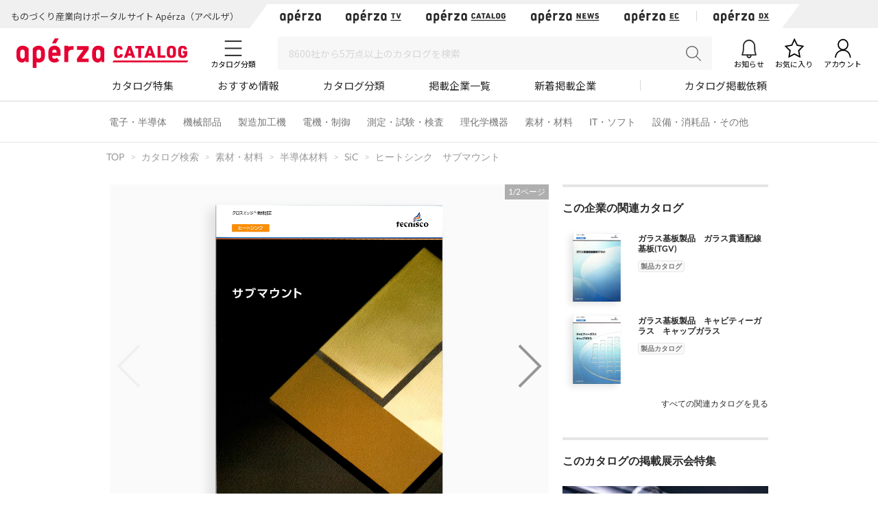

--- FILE ---
content_type: text/html; charset=UTF-8
request_url: https://www.aperza.com/catalog/page/10007748/21395/
body_size: 31536
content:
<!DOCTYPE html PUBLIC "-//W3C//DTD XHTML 1.0 Transitional//EN" "http://www.w3.org/TR/xhtml1/DTD/xhtml1-transitional.dtd">
<html xmlns="http://www.w3.org/1999/xhtml" lang="ja" xml:lang="ja">
<head>
<script>
window.dataLayer = window.dataLayer || [];
dataLayer.push({
  'td-parts-ini'                  :new Array('catalog/catalog'),
  'td-obj.session_id'             :'eodskinrqea935uk0mlsb6e0a6',
  'td-obj.member_id'              :'',
  'td-obj.admin_id'               :'',
  'td-obj.member_type'            :'',
  'td-obj.backdoor_login'         :'',
  'td-obj.64_mea'                 :'',
  'td-obj.social_id'              :'',
  'td-obj.social_type'            :'',
  'td-obj.action'                 :'',
  'td-obj.error_message'          :'',
  'td-obj.update_information'     :'',
  'td-obj.ui_lang'                :'ja',
  'td-obj.cv_pid'                 :'',
  'td-obj.cv_so'                  :'',
  'td-obj.cv_si'                  :'',
  'td-obj.obj_company_id'         :'10007748',
  'td-obj.obj_company_name'       :'株式会社テクニスコ',
  'td-obj.obj_company_type '      :'10',
  'td-obj.obj_company_category'   :'["2_60"]',
  'td-obj.obj_product_id'         :'',
  'td-obj.obj_product_category'   :'',
  'td-obj.obj_product_category_1_id':'',
  'td-obj.obj_product_category_2_id':'',
  'td-obj.obj_product_category_3_id':'',
  'td-obj.obj_product_category_4_id':'',
  'td-obj.obj_product_type'       :'',
  'td-obj.obj_product_parent_id'  :'',
  'td-obj.obj_product_price'      :'',
  'td-obj.obj_catalog_id'         :'21395',
  'td-obj.obj_catalog_category_id':'3_1675',
  'td-obj.obj_company_id_origin'  :'',
  'td-obj.obj_catalog_id_origin'  :'',
  'td-obj.obj_event_id'           :'',
  'td-obj.obj_event_type'         :'',
  'td-obj.obj_event_start_datetime':'',
  'td-obj.obj_event_end_datetime'  :'',
  'td-obj.obj_article_id'         :'',
  'td-obj.obj_article_author'     :'',
  'td-obj.obj_article_source'     :'',
  'td-obj.obj_article_category'   :'',
  'td-obj.obj_person_id'          :'',
  'td-obj.obj_media_id'           :'',
  'td-obj.obj_tag'                :'',
  'td-obj.obj_company_contract_id':'10007748',
  'td-obj.ev_event_start_datetime':'',
  'td-obj.ev_event_end_datetime'  :'',
  'td-obj.ev_event_id'            :'',
  'td-obj.ev_event_type'          :'',
  'td-obj.ev_company_id'          :'',
  'td-obj.ev_catalog_id'          :'',
  'td-obj.search_type'            :'',
  'td-obj.search_box_area'        :'',
  'td-obj.search_query'           :'',
  'td-obj.search_category'        :'',
  'td-obj.search_manufacturer'    :'',
  'td-obj.search_supplier'        :'',
  'td-obj.search_series'          :'',
  'td-obj.search_page_num'        :'',
  'td-obj.search_sort_key'        :'',
  'td-obj.search_sort_order'      :'',
  'td-obj.search_result_limit'    :'',
  'td-obj.search_suggest'         :'',
  'td-obj.search_is_dym'          :'',
  'td-obj.search_filter_suggest'  :'',
  'td-obj.search_elapsed_time'    :'',
  'td-obj.search_hits'            :'',
  'td-obj.search_item_list'       :'',
  'td-obj.search_click_Nth'       :'',
  'td-obj.email_delivery_id'      :'',
  'td-obj.email_url_id'           :'',
  'td-obj.email_to_id'            :'',
  'td-obj.64_emea'                :''
});
</script>
    <meta charset="utf-8">
    <meta http-equiv="X-UA-Compatible" content="IE=edge">
    <meta name="viewport" content="width=device-width, initial-scale=1">
    <meta name="keywords" content="ヒートシンク　サブマウント">
    <meta name="robots" content="index,follow" />
    <link rel="shortcut icon" type="image/vnd.microsoft.icon" href="https://static.aperza.com/common/images/aperza2022/favicon/favicon.ico?1769118601">
    <link rel="apple-touch-icon" sizes="76x76" href="https://static.aperza.com/common/images/aperza2022/apple-touch-icon/apple-touch-icon-76x76.png?1769118601">
    <link rel="apple-touch-icon" sizes="120x120" href="https://static.aperza.com/common/images/aperza2022/apple-touch-icon/apple-touch-icon-120x120.png?1769118601">
    <link rel="apple-touch-icon" sizes="152x152" href="https://static.aperza.com/common/images/aperza2022/apple-touch-icon/apple-touch-icon-152x152.png?1769118601">
    <link rel="apple-touch-icon" sizes="167x167" href="https://static.aperza.com/common/images/aperza2022/apple-touch-icon/apple-touch-icon-167x167.png?1769118601">
    <link rel="apple-touch-icon" sizes="180x180" href="https://static.aperza.com/common/images/aperza2022/apple-touch-icon/apple-touch-icon-180x180.png?1769118601">
    <link rel="canonical" href="https://www.aperza.com/catalog/page/10007748/21395/">

    <title>ヒートシンク　サブマウント（株式会社テクニスコ）のカタログ無料ダウンロード | Apérza Catalog（アペルザカタログ） | ものづくり産業向けカタログサイト</title>

    <meta name="description"  content="ヒートシンク　サブマウント（株式会社テクニスコ）のカタログ無料ダウンロードページです。｜•AlN、SiCの複合構成により高熱拡散性を確保
•熱膨張係数(CTE)をコントロール
•LD搭載面クリテイカルエッジ部のプルバックが不要
•AuSn・AuGeはんだ蒸着対応が可能
•シャープエッジによりLDのアライメント性を向上

◆詳細はカタログをダウンロードしてご覧下さい。 | Apérza Catalog（アペルザカタログ） | ものづくり産業向けカタログサイト">
    <meta name="copyright" content="Aperza inc" />
    <meta name="Targeted GeographicArea" content="Japan" />
    <meta name="coverage" content="Japan" />
    <meta name="rating" content="general" />
    <meta name="content-language" content="ja" />
    <meta name="twitter:card" content="summary_large_image">

    <meta property="fb:app_id" content="189898241494477" />
    <meta property="og:site_name" content="ヒートシンク　サブマウント（株式会社テクニスコ）のカタログ無料ダウンロード | Apérza Catalog（アペルザカタログ） | ものづくり産業向けカタログサイト" />
    <meta property="og:title" content="ヒートシンク　サブマウント（株式会社テクニスコ）のカタログ無料ダウンロード | Apérza Catalog（アペルザカタログ） | ものづくり産業向けカタログサイト" />
    <meta property="og:locale" content="ja_JP" />
    <meta property="og:description" content="ヒートシンク　サブマウント（株式会社テクニスコ）のカタログ無料ダウンロードページです。｜•AlN、SiCの複合構成により高熱拡散性を確保
•熱膨張係数(CTE)をコントロール
•LD搭載面クリテイカルエッジ部のプルバックが不要
•AuSn・AuGeはんだ蒸着対応が可能
•シャープエッジによりLDのアライメント性を向上

◆詳細はカタログをダウンロードしてご覧下さい。 | Apérza Catalog（アペルザカタログ） | ものづくり産業向けカタログサイト" />
    <meta property="og:url" content="https://www.aperza.com/catalog/page/10007748/21395/" />
    <meta property="og:type" content="website" />
    <meta property="og:image" content="https://static.cluez.biz/contents/material/company/01000/10007748/catalogimage/00007/71155/789174c0-26ea-4d5f-8214-8672fb8de6ca-4bf9a758c3ef794f96f6677cc05b8826.png" />

    <!-- top critical css -->
    <style>body{margin:0}header{display:block}a{background-color:transparent}h1{font-size:2em;margin:0.67em 0}img{border:0}button,input,select,textarea{color:inherit;font:inherit;margin:0}button{overflow:visible}button,select{text-transform:none}button{-webkit-appearance:button}button::-moz-focus-inner,input::-moz-focus-inner{border:0;padding:0}input{line-height:normal}input[type="checkbox"],input[type="radio"]{-webkit-box-sizing:border-box;-moz-box-sizing:border-box;box-sizing:border-box;padding:0}textarea{overflow:auto}table{border-collapse:collapse;border-spacing:0}td,th{padding:0}*{-webkit-box-sizing:border-box;-moz-box-sizing:border-box;box-sizing:border-box}*:before,*:after{-webkit-box-sizing:border-box;-moz-box-sizing:border-box;box-sizing:border-box}body{font-family:"Apple TP","Hiragino Kaku Gothic ProN","Meiryo","Helvetica Neue",Helvetica,Arial,sans-serif;font-size:14px;line-height:1.42857143;color:#333;background-color:#fff}input,button,select,textarea{font-family:inherit;font-size:inherit;line-height:inherit}a{color:#333;text-decoration:none}img{vertical-align:middle}h1,h2,h4{font-family:inherit;font-weight:500;line-height:1.1;color:inherit}h1,h2{margin-top:20px;margin-bottom:7px}h4{margin-top:10px;margin-bottom:10px}h1{font-size:29px}h2{font-size:23px}h4{font-size:18px}p{margin:0 0 10px}.text-center{text-align:center}.container{margin-right:auto;margin-left:auto;padding-left:15px;padding-right:15px}@media (min-width:768px){.container{width:750px}}@media (min-width:992px){.container{width:970px}}@media (min-width:1200px){.container{width:1170px}}.row{margin-left:-15px;margin-right:-15px}.col-xs-12{position:relative;min-height:1px;padding-left:15px;padding-right:15px}.col-xs-12{float:left}.col-xs-12{width:100%}@media (min-width:768px){.col-sm-offset-3{margin-left:25%}}table{background-color:transparent}caption{padding-top:8px;padding-bottom:8px;color:#777;text-align:left}th{text-align:left}.table{width:100%;max-width:100%;margin-bottom:20px}.table>tbody>tr>th,.table>tbody>tr>td{padding:8px;line-height:1.42857143;vertical-align:top;border-top:1px solid #ddd}.table-bordered{border:1px solid #ddd}.table-bordered>tbody>tr>th,.table-bordered>tbody>tr>td{border:1px solid #ddd}label{display:inline-block;max-width:100%;margin-bottom:5px;font-weight:bold}input[type="radio"],input[type="checkbox"]{margin:4px 0 0;margin-top:1px \9;line-height:normal}.form-control{display:block;width:100%;height:34px;padding:6px 12px;font-size:14px;line-height:1.42857143;color:#555;background-color:#fff;background-image:none;border:1px solid #ccc;border-radius:4px;-webkit-box-shadow:inset 0 1px 1px rgba(0,0,0,0.075);box-shadow:inset 0 1px 1px rgba(0,0,0,0.075)}.form-control::-moz-placeholder{color:#999;opacity:1}.form-control:-ms-input-placeholder{color:#999}.form-control::-webkit-input-placeholder{color:#999}.btn{display:inline-block;margin-bottom:0;font-weight:normal;text-align:center;vertical-align:middle;-ms-touch-action:manipulation;touch-action:manipulation;background-image:none;border:1px solid transparent;white-space:nowrap;padding:6px 12px;font-size:14px;line-height:1.42857143;border-radius:4px}.btn-default{color:#333;background-color:#fff;border-color:#ccc}.fade{opacity:0}.input-group{position:relative;display:table;border-collapse:separate}.close{float:right;font-size:21px;font-weight:bold;line-height:1;color:#000;text-shadow:0 1px 0 #fff;opacity:.2;filter:alpha(opacity=20)}button.close{padding:0;background:transparent;border:0;-webkit-appearance:none}.modal{display:none;overflow:hidden;position:fixed;top:0;right:0;bottom:0;left:0;z-index:1040;-webkit-overflow-scrolling:touch;outline:0}.modal.fade .modal-dialog{-webkit-transform:translate(0,-25%);-ms-transform:translate(0,-25%);-o-transform:translate(0,-25%);transform:translate(0,-25%)}.modal-dialog{position:relative;width:auto;margin:10px}.modal-content{position:relative;background-color:#fff;border:1px solid #999;border:1px solid rgba(0,0,0,0.2);border-radius:6px;-webkit-box-shadow:0 3px 9px rgba(0,0,0,0.5);box-shadow:0 3px 9px rgba(0,0,0,0.5);-webkit-background-clip:padding-box;background-clip:padding-box;outline:0}@media (min-width:768px){.modal-dialog{width:600px;margin:30px auto}.modal-content{-webkit-box-shadow:0 5px 15px rgba(0,0,0,0.5);box-shadow:0 5px 15px rgba(0,0,0,0.5)}}@media (min-width:992px){.modal-lg{width:900px}}.container:before,.container:after,.row:before,.row:after{content:" ";display:table}.container:after,.row:after{clear:both}@media (max-width:767px){.hidden-xs{display:none!important}}body{overflow-x:hidden}.fa{display:inline-block;font:normal normal normal 14px/1 FontAwesome;font-size:inherit;text-rendering:auto;-webkit-font-smoothing:antialiased;-moz-osx-font-smoothing:grayscale;transform:translate(0,0)}.fa-search:before{content:"\f002"}.fa-download:before{content:"\f019"}.fa-caret-right:before{content:"\f0da"}.fa-angle-up:before{content:"\f106"}*{word-break:normal}.pt0{padding-top:0!important}.mglr3{margin-left:3px!important;margin-right:3px!important}.fontSize16{font-size:16px!important}.fontBold{font-weight:bold!important}table>caption{padding-top:0px;padding-bottom:10px;color:#444}.table-form-p20 tr th,.table-form-p20 tr td{padding:20px!important;border-right-width:0px!important;border-left-width:0px!important}.table-form-p20{border:0px!important}.btn-red-2{background:none repeat scroll 0 0 #C90000;color:#fff}.dlpolicyInfo{font-size:10px;font-weight:normal;margin-top:4px;color:#999;display:inline-block;text-align:left}.aperzaCookieMake{display:none}body:after{content:url(https://static.cluez.biz/common/img/base/close.png) url(https://static.cluez.biz/common/img/base/loading.gif) url(https://static.cluez.biz/common/img/base/prev.png) url(https://static.cluez.biz/common/img/base/next.png);display:none}body{padding-top:50px;line-height:1.5;color:#444}div[class*="col-"]{padding:0}.container{padding-left:15px;padding-right:15px}.row{margin-left:0;margin-right:0}h2{color:#2a2a2a}h4{font-size:21px}label{font-weight:normal}.btn-md{padding:10px 0;margin-bottom:20px;font-size:17px;width:100%;display:block}.btn-red-2{color:#fff;background:#C90000}.modal-lg-custom{z-index:2}.modal-lg-custom .modal-content{padding:25px 0 30px 0}.modal-lg-custom .close{opacity:0.6}.modal-lg-custom .close span{font-size:30px}@media (min-width:768px){body{padding-top:83px}h1{font-size:29px}h2{font-size:23px}.container{padding-left:15px;padding-right:15px;max-width:100%;width:auto}.to-page-top{display:none;position:fixed;bottom:30px;right:40px;padding:1px 9px 6px 9px;text-align:center;font-size:32px;background:#bbb;color:#fff;line-height:1;border-radius:4px;z-index:1039}.btn-md{padding:10px 0;font-size:17px;width:190px}}@media (min-width:992px){body{padding-top:70px}.container{max-width:970px;padding-left:0;padding-right:0}h2{font-size:29px}}@media screen and (max-width:767px){.input-group{margin-top:10px}h2{font-size:23px}}.mg0{margin:0!important}.mgb10{margin-bottom:10px!important}.mgb20{margin-bottom:20px!important}.mgb25{margin-bottom:25px!important}.mgr30{margin-right:30px!important}.pt0{padding-top:0!important}.pb20{padding-bottom:20px!important}.text-center{text-align:center}.text-alert{color:#bf414b}.input-middle{width:80%}body{margin:0}body *{box-sizing:border-box}.ac{font-size:62.5%}.ac p,.ac span{line-height:1.5;word-break:break-all;color:#333}.ac a{text-decoration:none;color:#2a2a2a}.ac a:visited{color:#2a2a2a}.ac p{margin:0;word-break:break-all}.module-pickupCatalogues{width:100%;margin-bottom:30px;padding:30px 0 20px;background-color:#f6f6f6}@media screen and (max-width:992px){.module-pickupCatalogues{margin-bottom:0;padding:30px 20px 20px}}.module-pickupCatalogues .container{max-width:970px;margin:0 auto;padding-right:0;padding-left:0}.module-pickupCatalogues .container .header{font-size:20px;font-weight:bold;position:relative;margin-top:0;margin-bottom:30px;padding-left:10px;color:#333;border-left:4px solid #C90000}.module-pickupCatalogues .grid{max-width:970px;margin-bottom:20px}.module-pickupCatalogues .grid .grid-sizer{width:180px;width:calc(calc(100% - 60px) / 5)}@media screen and (max-width:768px){.module-pickupCatalogues .grid .grid-sizer{width:80px;width:calc(calc(100% - 20px) / 3)}}.module-pickupCatalogues .grid .gutter-sizer{width:10px}@media screen and (max-width:768px){.module-pickupCatalogues .grid .gutter-sizer{width:5px}}.module-pickupCatalogues .grid .grid-item{float:left;width:180px;width:calc(calc(100% - 60px) / 5);max-width:180px;margin-bottom:15px;padding:10px;border-radius:4px;background-color:#fff;box-shadow:0 1px 0 0 rgba(0,0,0,.05)}@media screen and (max-width:768px){.module-pickupCatalogues .grid .grid-item{width:calc(calc(100% - 20px) / 3)}}.module-pickupCatalogues .grid .grid-item .image{width:100%;margin-bottom:10px}.module-pickupCatalogues .grid .grid-item .image img{display:block;width:100%;height:auto}.module-pickupCatalogues .grid .grid-item .description .name{margin-bottom:10px}.module-pickupCatalogues .grid .grid-item .description .name a{font-size:12px;font-weight:normal;line-height:1.3;color:#666!important}.module-pickupCatalogues .grid .grid-item .description .company{font-size:10px;font-weight:normal;margin-bottom:10px;color:#999}.module-pickupCatalogues .grid .grid-item .download a{font-size:12px;font-weight:bold;line-height:2.4;display:block;height:30px;text-align:center;color:#2a2a2a;border:1px solid #fff;border-radius:2px;background-color:#fff}@media screen and (max-width:768px){.module-pickupCatalogues .grid .grid-item .download a{font-size:10px;line-height:2.2;height:23px}}.module-pickupCatalogues .readMore{font-size:14px;font-weight:bold;line-height:4;display:block;height:54px;margin-bottom:20px;text-align:center;color:#2a2a2a;background-color:#fff}.module-pickupCatalogues .publishmentOffer{width:100%;text-align:right}@media screen and (max-width:768px){.module-pickupCatalogues .publishmentOffer{text-align:center}}.module-pickupCatalogues .publishmentOffer a{font-size:14px;color:#2a2a2a}.module-ACKeyVisual{position:relative;box-sizing:border-box;width:100%;height:207px;background-image:url(https://static.aperza.jp/www/common/images/KV_aperzaCatalog.jpg);background-repeat:no-repeat;background-position:center center;background-size:cover}@media screen and (max-width:992px){.module-ACKeyVisual{height:378px}}.module-ACKeyVisual .container{position:absolute;top:50%;left:50%;display:-webkit-box;display:-ms-flexbox;display:flex;width:100%;max-width:970px;height:100%;margin:0 auto;-webkit-transform:translate(-50%,-50%);transform:translate(-50%,-50%);-webkit-box-orient:horizontal;-webkit-box-direction:normal;-ms-flex-flow:row nowrap;flex-flow:row nowrap;-webkit-box-pack:center;-ms-flex-pack:center;justify-content:center;-webkit-box-align:center;-ms-flex-align:center;align-items:center}@media screen and (max-width:992px){.module-ACKeyVisual .container{display:block;width:100%;height:auto;padding:20px}}.module-ACKeyVisual .container .copy{position:relative;width:100%;height:100%;-ms-flex-item-align:start;align-self:flex-start}@media screen and (max-width:992px){.module-ACKeyVisual .container .copy{height:auto;margin-top:20px}}.module-ACKeyVisual .container .copy h1{position:absolute;top:40px;width:100%;margin:0}@media screen and (max-width:992px){.module-ACKeyVisual .container .copy h1{position:relative;top:0;-webkit-transform:none;transform:none;text-align:center}}.module-ACKeyVisual .container .copy h1 span{display:inline-block;width:100%;color:#fff}@media screen and (max-width:992px){.module-ACKeyVisual .container .copy h1 span{text-align:center}}.module-ACKeyVisual .container .copy h1 span:first-of-type{font-size:36px;font-weight:bold;line-height:1.3;margin-bottom:10px}@media screen and (max-width:992px){.module-ACKeyVisual .container .copy h1 span:first-of-type{margin-bottom:20px}}.module-ACKeyVisual .container .copy h1 span:last-of-type{font-size:16px;font-weight:normal}@media screen and (max-width:992px){.module-ACKeyVisual .container .copy h1 span:last-of-type{margin-bottom:20px}}.module-ACKeyVisual .container .copy .showSP{display:none}@media screen and (max-width:992px){.module-ACKeyVisual .container .copy .showSP{display:inline}}.module-ACKeyVisual .container .copy .topSearch{position:absolute;bottom:40px;width:auto;margin:0}@media screen and (max-width:992px){.module-ACKeyVisual .container .copy .topSearch{position:relative;bottom:0;left:initial;max-width:291px;margin:0 auto 30px}}.module-ACKeyVisual .container .copy .topSearch form{display:-webkit-box;display:-ms-flexbox;display:flex;-webkit-box-orient:horizontal;-webkit-box-direction:normal;-ms-flex-flow:row nowrap;flex-flow:row nowrap;-webkit-box-pack:start;-ms-flex-pack:start;justify-content:flex-start}.module-ACKeyVisual .container .copy .topSearch form .input-group{height:30px;padding:5px;background-color:#fff}@media screen and (max-width:768px){.module-ACKeyVisual .container .copy .topSearch form .input-group{padding:3px}}.module-ACKeyVisual .container .copy .topSearch form .input-group input{font-size:16px;width:259px;height:20px;border:none;outline:none}@media screen and (max-width:768px){.module-ACKeyVisual .container .copy .topSearch form .input-group input{font-size:12px}}.module-ACKeyVisual .container .copy .topSearch form button{width:32px;height:30px;border:none;outline:none;background-color:#C90000}.module-ACKeyVisual .container .copy .topSearch form button span{font-size:16px;color:#fff}.module-ACKeyVisual .container .catalogyNum{position:relative;width:335px;height:55px}.module-ACKeyVisual .container .catalogyNum:after{display:block;width:335px;content:''}@media screen and (max-width:992px){.module-ACKeyVisual .container .catalogyNum{width:100%;margin-bottom:10px;padding-top:0}}.module-ACKeyVisual .container .catalogyNum .shape{position:absolute;z-index:3;top:50%;right:20px;width:285px;height:56px;padding-top:5px;-webkit-transform:translateY(-50%);transform:translateY(-50%);vertical-align:middle;background-color:#fff}@media screen and (max-width:992px){.module-ACKeyVisual .container .catalogyNum .shape{position:relative;top:initial;right:initial;margin:0 auto;-webkit-transform:none;transform:none}}.module-ACKeyVisual .container .catalogyNum .shape .text{position:relative;z-index:3;display:-webkit-box;display:-ms-flexbox;display:flex;-webkit-box-orient:horizontal;-webkit-box-direction:normal;-ms-flex-flow:row nowrap;flex-flow:row nowrap;-webkit-box-pack:center;-ms-flex-pack:center;justify-content:center;-webkit-box-align:center;-ms-flex-align:center;align-items:center}.module-ACKeyVisual .container .catalogyNum .shape .text span{font-weight:bold;color:#2a2a2a}.module-ACKeyVisual .container .catalogyNum .shape .text span:first-of-type{font-size:12px;margin-right:5px}.module-ACKeyVisual .container .catalogyNum .shape .text span:nth-of-type(2){font-family:'lato';font-size:30px;margin-right:5px}.module-ACKeyVisual .container .catalogyNum .shape .text span:last-of-type{font-size:12px}.module-ACKeyVisual .container .catalogyNum .shape:before{position:absolute;z-index:1;top:0;left:-9%;display:block;width:56px;height:56px;content:'';border-radius:50%;background-color:#fff}.module-ACKeyVisual .container .catalogyNum .shape:after{position:absolute;z-index:1;top:0;right:-9%;display:block;width:56px;height:56px;content:'';border-radius:50%;background-color:#fff}.module-latestArticles{width:100%;padding-bottom:30px}@media screen and (max-width:992px){.module-latestArticles{padding:0 20px 30px}}.module-latestArticles .container{max-width:970px;margin:0 auto;padding-right:0;padding-left:0}.module-latestArticles .container .header{font-size:20px;font-weight:bold;position:relative;margin-top:30px;margin-bottom:30px;padding-left:10px;color:#333;border-left:4px solid #C90000}@media screen and (max-width:768px){.module-latestArticles .container .header{margin-bottom:67px}}.module-latestArticles .container .header .insideLink{font-size:14px;font-weight:normal;position:absolute;top:50%;right:0;display:inline-block;-webkit-transform:translateY(-50%);transform:translateY(-50%)}@media screen and (max-width:768px){.module-latestArticles .container .header .insideLink{top:initial;bottom:-36px;-webkit-transform:none;transform:none}}.module-latestArticles .container .row{display:-webkit-box;display:-ms-flexbox;display:flex;width:100%;-webkit-box-orient:horizontal;-webkit-box-direction:normal;-ms-flex-flow:row nowrap;flex-flow:row nowrap;-webkit-box-pack:center;-ms-flex-pack:center;justify-content:center}@media screen and (max-width:768px){.module-latestArticles .container .row{display:block}}.module-latestArticles .container .row:first-of-type{margin-bottom:30px}@media screen and (max-width:768px){.module-latestArticles .container .row:first-of-type{margin-bottom:20px}}.module-latestArticles .container .row .cassette{width:160px;width:calc(calc(100% - 80px) / 5)}@media screen and (max-width:768px){.module-latestArticles .container .row .cassette{display:table;width:100%}.module-latestArticles .container .row .cassette:not(:last-of-type){margin-bottom:20px}}.module-latestArticles .container .row .cassette:not(:last-of-type){margin-right:20px}.module-latestArticles .container .row .cassette .image{position:relative;width:100%;height:auto;margin-bottom:10px;background-color:#ccc;background-repeat:no-repeat;background-position:center center;background-size:cover}@media screen and (max-width:768px){.module-latestArticles .container .row .cassette .image{display:table-cell;width:110px;vertical-align:top}}.module-latestArticles .container .row .cassette .image .counter{position:absolute;right:0;bottom:0;display:block;width:55px;height:42px;text-align:center;opacity:.9;border-radius:0;background-color:#31a5c6}@media screen and (max-width:768px){.module-latestArticles .container .row .cassette .image .counter{width:45px;height:35px}}.module-latestArticles .container .row .cassette .image .counter p{color:#fff}.module-latestArticles .container .row .cassette .image .counter p:first-of-type{font-family:'lato';font-size:20px;font-weight:bold;line-height:1;padding-top:4px}@media screen and (max-width:768px){.module-latestArticles .container .row .cassette .image .counter p:first-of-type{font-size:16px;padding-top:4px}}.module-latestArticles .container .row .cassette .image .counter p:last-of-type{font-size:8px;font-weight:bold;letter-spacing:-.1em}@media screen and (max-width:768px){.module-latestArticles .container .row .cassette .image .counter p:last-of-type{font-size:8px}}@media screen and (max-width:768px){.module-latestArticles .container .row .cassette .description{display:table-cell;padding-left:10px;vertical-align:top}}.module-latestArticles .container .row .cassette .description .title{font-size:16px;font-weight:bold;line-height:1.3;color:#333}.module-latestArticles .container .row .cassette .description .dateInfo{font-size:10px;font-weight:normal;margin-top:4px;color:#999}.module-latestArticles .container .row .cassette .description .dateInfo .date{font-weight:bold;color:#999}.module-pickupFeaturedArticle .cassette .textSP{font-size:12px;display:none;margin-bottom:20px;color:#767676}@media screen and (max-width:768px){.module-pickupFeaturedArticle .cassette .textSP{display:block}}.fa{display:inline-block}.fa{font:normal normal normal 14px/1 FontAwesome;font-size:inherit;text-rendering:auto;-webkit-font-smoothing:antialiased;-moz-osx-font-smoothing:grayscale}.fa-search:before{content:""}.fa-download:before{content:""}.fa-caret-right:before{content:""}.fa-angle-up:before{content:""}.counter{display:inline-block;font-size:1rem;font-weight:700;font-family:"Lato";color:#fff;height:15px;width:auto;min-width:15px;background-color:#ff6c00;border-radius:10px;padding:.1rem .3rem;text-align:center}.counter{display:inline-block;font-size:1rem;font-weight:700;font-family:"Lato";color:#fff;height:15px;width:auto;min-width:15px;background-color:#ff6c00;border-radius:10px;padding:.1rem .3rem;text-align:center}.counter{display:inline-block;font-size:1rem;font-weight:700;font-family:"Lato";color:#fff;height:15px;width:auto;min-width:15px;background-color:#ff6c00;border-radius:10px;padding:.1rem .3rem;text-align:center}#aperza-header{color:#C90000}.counter{display:inline-block;font-size:1rem;font-weight:700;font-family:"Lato";color:#fff;height:15px;width:auto;min-width:15px;background-color:#ff6c00;border-radius:10px;padding:.1rem .3rem;text-align:center}.counter{display:inline-block;font-size:1rem;font-weight:700;font-family:"Lato";color:#fff;height:15px;width:auto;min-width:15px;background-color:#ff6c00;border-radius:10px;padding:.1rem .3rem;text-align:center}.counter{display:inline-block;font-size:1rem;font-weight:700;font-family:"Lato";color:#fff;height:15px;width:auto;min-width:15px;background-color:#ff6c00;border-radius:10px;padding:.1rem .3rem;text-align:center}.counter{display:inline-block;font-size:1rem;font-weight:700;font-family:"Lato";color:#fff;height:15px;width:auto;min-width:15px;background-color:#ff6c00;border-radius:10px;padding:.1rem .3rem;text-align:center}.counter{display:inline-block;font-size:1rem;font-weight:700;font-family:"Lato";color:#fff;height:15px;width:auto;min-width:15px;background-color:#ff6c00;border-radius:10px;padding:.1rem .3rem;text-align:center}.counter{display:inline-block;font-size:1rem;font-weight:700;font-family:"Lato";color:#fff;height:15px;width:auto;min-width:15px;background-color:#ff6c00;border-radius:10px;padding:.1rem .3rem;text-align:center}.counter{display:inline-block;font-size:1rem;font-weight:700;font-family:"Lato";color:#fff;height:15px;width:auto;min-width:15px;background-color:#ff6c00;border-radius:10px;padding:.1rem .3rem;text-align:center}.counter{display:inline-block;font-size:1rem;font-weight:700;font-family:"Lato";color:#fff;height:15px;width:auto;min-width:15px;background-color:#ff6c00;border-radius:10px;padding:.1rem .3rem;text-align:center}.counter{display:inline-block;font-size:1rem;font-weight:700;font-family:"Lato";color:#fff;height:15px;width:auto;min-width:15px;background-color:#ff6c00;border-radius:10px;padding:.1rem .3rem;text-align:center}.modalTable th{width:33%;vertical-align:middle!important;background-color:#fafafa}@font-face{font-family:'FontAwesome';src:url('https://static.cluez.biz/common/fonts/fontawesome-webfont.eot?v=4.3.0');src:url('https://static.cluez.biz/common/fonts/fontawesome-webfont.eot#iefix&v=4.3.0') format('embedded-opentype'),url('https://static.cluez.biz/common/fonts/fontawesome-webfont.woff2?v=4.3.0') format('woff2'),url('https://static.cluez.biz/common/fonts/fontawesome-webfont.woff?v=4.3.0') format('woff'),url('https://static.cluez.biz/common/fonts/fontawesome-webfont.ttf?v=4.3.0') format('truetype'),url('https://static.cluez.biz/common/fonts/fontawesome-webfont.svg?v=4.3.0#fontawesomeregular') format('svg');font-weight:normal;font-style:normal}@font-face{font-family:FontAwesome;src:url(https://static.aperza.jp/www/common/fonts/fontawesome-webfont.eot?v=4.7.0);src:url(https://static.aperza.jp/www/common/fonts/fontawesome-webfont.eot#iefix&v=4.7.0) format("embedded-opentype"),url(https://static.aperza.jp/www/common/fonts/fontawesome-webfont.woff2?v=4.7.0) format("woff2"),url(https://static.aperza.jp/www/common/fonts/fontawesome-webfont.woff?v=4.7.0) format("woff"),url(https://static.aperza.jp/www/common/fonts/fontawesome-webfont.ttf?v=4.7.0) format("truetype"),url(https://static.aperza.jp/www/common/fonts/fontawesome-webfont.svg?v=4.7.0#fontawesomeregular) format("svg");font-weight:400;font-style:normal}@font-face{font-family:'Lato';font-style:normal;font-weight:400;src:url(https://fonts.gstatic.com/s/lato/v22/S6uyw4BMUTPHjxAwXiWtFCfQ7A.woff2) format('woff2');unicode-range:U+0100-024F,U+0259,U+1E00-1EFF,U+2020,U+20A0-20AB,U+20AD-20CF,U+2113,U+2C60-2C7F,U+A720-A7FF}@font-face{font-family:'Lato';font-style:normal;font-weight:400;src:url(https://fonts.gstatic.com/s/lato/v22/S6uyw4BMUTPHjx4wXiWtFCc.woff2) format('woff2');unicode-range:U+0000-00FF,U+0131,U+0152-0153,U+02BB-02BC,U+02C6,U+02DA,U+02DC,U+2000-206F,U+2074,U+20AC,U+2122,U+2191,U+2193,U+2212,U+2215,U+FEFF,U+FFFD}@font-face{font-family:'Lato';font-style:normal;font-weight:700;src:url(https://fonts.gstatic.com/s/lato/v22/S6u9w4BMUTPHh6UVSwaPGQ3q5d0N7w.woff2) format('woff2');unicode-range:U+0100-024F,U+0259,U+1E00-1EFF,U+2020,U+20A0-20AB,U+20AD-20CF,U+2113,U+2C60-2C7F,U+A720-A7FF}@font-face{font-family:'Lato';font-style:normal;font-weight:700;src:url(https://fonts.gstatic.com/s/lato/v22/S6u9w4BMUTPHh6UVSwiPGQ3q5d0.woff2) format('woff2');unicode-range:U+0000-00FF,U+0131,U+0152-0153,U+02BB-02BC,U+02C6,U+02DA,U+02DC,U+2000-206F,U+2074,U+20AC,U+2122,U+2191,U+2193,U+2212,U+2215,U+FEFF,U+FFFD}@font-face{font-family:'Lato';font-style:normal;font-weight:300;src:url(https://fonts.gstatic.com/s/lato/v22/S6u9w4BMUTPHh7USSwaPGQ3q5d0N7w.woff2) format('woff2');unicode-range:U+0100-024F,U+0259,U+1E00-1EFF,U+2020,U+20A0-20AB,U+20AD-20CF,U+2113,U+2C60-2C7F,U+A720-A7FF}@font-face{font-family:'Lato';font-style:normal;font-weight:300;src:url(https://fonts.gstatic.com/s/lato/v22/S6u9w4BMUTPHh7USSwiPGQ3q5d0.woff2) format('woff2');unicode-range:U+0000-00FF,U+0131,U+0152-0153,U+02BB-02BC,U+02C6,U+02DA,U+02DC,U+2000-206F,U+2074,U+20AC,U+2122,U+2191,U+2193,U+2212,U+2215,U+FEFF,U+FFFD}@font-face{font-family:'Lato';font-style:normal;font-weight:400;src:url(https://fonts.gstatic.com/s/lato/v22/S6uyw4BMUTPHjxAwXiWtFCfQ7A.woff2) format('woff2');unicode-range:U+0100-024F,U+0259,U+1E00-1EFF,U+2020,U+20A0-20AB,U+20AD-20CF,U+2113,U+2C60-2C7F,U+A720-A7FF}@font-face{font-family:'Lato';font-style:normal;font-weight:400;src:url(https://fonts.gstatic.com/s/lato/v22/S6uyw4BMUTPHjx4wXiWtFCc.woff2) format('woff2');unicode-range:U+0000-00FF,U+0131,U+0152-0153,U+02BB-02BC,U+02C6,U+02DA,U+02DC,U+2000-206F,U+2074,U+20AC,U+2122,U+2191,U+2193,U+2212,U+2215,U+FEFF,U+FFFD}</style>

    <!-- company critical css -->
    <style>body{margin:0}header,section{display:block}a{background-color:transparent}h1{font-size:2em;margin:0.67em 0}img{border:0}button,input{color:inherit;font:inherit;margin:0}button{overflow:visible}button{text-transform:none}button{-webkit-appearance:button}button::-moz-focus-inner,input::-moz-focus-inner{border:0;padding:0}input{line-height:normal}table{border-collapse:collapse;border-spacing:0}td,th{padding:0}*{-webkit-box-sizing:border-box;-moz-box-sizing:border-box;box-sizing:border-box}*:before,*:after{-webkit-box-sizing:border-box;-moz-box-sizing:border-box;box-sizing:border-box}body{font-family:"Apple TP","Hiragino Kaku Gothic ProN","Meiryo","Helvetica Neue",Helvetica,Arial,sans-serif;font-size:14px;line-height:1.42857143;color:#333;background-color:#fff}input,button{font-family:inherit;font-size:inherit;line-height:inherit}a{color:#333;text-decoration:none}img{vertical-align:middle}h1,h2,h3{font-family:inherit;font-weight:500;line-height:1.1;color:inherit}h1,h2,h3{margin-top:20px;margin-bottom:7px}h1{font-size:29px}h2{font-size:23px}h3{font-size:21px}p{margin:0 0 10px}.text-center{text-align:center}.text-muted{color:#777}ul,ol{margin-top:0;margin-bottom:10px}.container{margin-right:auto;margin-left:auto;padding-left:15px;padding-right:15px}@media (min-width:768px){.container{width:750px}}@media (min-width:992px){.container{width:970px}}@media (min-width:1200px){.container{width:1170px}}.container-fluid{margin-right:auto;margin-left:auto;padding-left:15px;padding-right:15px}.row{margin-left:-15px;margin-right:-15px}.col-md-3,.col-sm-4,.col-md-4,.col-sm-8,.col-md-8,.col-md-9,.col-xs-12{position:relative;min-height:1px;padding-left:15px;padding-right:15px}.col-xs-12{float:left}.col-xs-12{width:100%}@media (min-width:768px){.col-sm-4,.col-sm-8{float:left}.col-sm-8{width:66.66666667%}.col-sm-4{width:33.33333333%}.col-sm-pull-4{right:33.33333333%}.col-sm-push-8{left:66.66666667%}}@media (min-width:992px){.col-md-3,.col-md-4,.col-md-8,.col-md-9{float:left}.col-md-9{width:75%}.col-md-8{width:66.66666667%}.col-md-4{width:33.33333333%}.col-md-3{width:25%}.col-md-pull-4{right:33.33333333%}.col-md-push-8{left:66.66666667%}}table{background-color:transparent}caption{padding-top:8px;padding-bottom:8px;color:#777;text-align:left}th{text-align:left}.table{width:100%;max-width:100%;margin-bottom:20px}.table>tbody>tr>th,.table>tbody>tr>td{padding:8px;line-height:1.42857143;vertical-align:top;border-top:1px solid #ddd}.table-bordered{border:1px solid #ddd}.table-bordered>tbody>tr>th,.table-bordered>tbody>tr>td{border:1px solid #ddd}.form-control{display:block;width:100%;height:34px;padding:6px 12px;font-size:14px;line-height:1.42857143;color:#555;background-color:#fff;background-image:none;border:1px solid #ccc;border-radius:4px;-webkit-box-shadow:inset 0 1px 1px rgba(0,0,0,0.075);box-shadow:inset 0 1px 1px rgba(0,0,0,0.075)}.form-control::-moz-placeholder{color:#999;opacity:1}.form-control:-ms-input-placeholder{color:#999}.form-control::-webkit-input-placeholder{color:#999}.btn{display:inline-block;margin-bottom:0;font-weight:normal;text-align:center;vertical-align:middle;-ms-touch-action:manipulation;touch-action:manipulation;background-image:none;border:1px solid transparent;white-space:nowrap;padding:6px 12px;font-size:14px;line-height:1.42857143;border-radius:4px}.fade{opacity:0}.breadcrumb{padding:8px 15px;margin-bottom:20px;list-style:none;background-color:#f5f5f5;border-radius:4px}.breadcrumb>li{display:inline-block}.breadcrumb>li+li:before{content:"/\00a0";padding:0 5px;color:#ccc}.modal{display:none;overflow:hidden;position:fixed;top:0;right:0;bottom:0;left:0;z-index:1040;-webkit-overflow-scrolling:touch;outline:0}.modal.fade .modal-dialog{-webkit-transform:translate(0,-25%);-ms-transform:translate(0,-25%);-o-transform:translate(0,-25%);transform:translate(0,-25%)}.modal-dialog{position:relative;width:auto;margin:10px}.modal-content{position:relative;background-color:#fff;border:1px solid #999;border:1px solid rgba(0,0,0,0.2);border-radius:6px;-webkit-box-shadow:0 3px 9px rgba(0,0,0,0.5);box-shadow:0 3px 9px rgba(0,0,0,0.5);-webkit-background-clip:padding-box;background-clip:padding-box;outline:0}.modal-footer{padding:15px;text-align:right;border-top:1px solid #e5e5e5}@media (min-width:768px){.modal-dialog{width:600px;margin:30px auto}.modal-content{-webkit-box-shadow:0 5px 15px rgba(0,0,0,0.5);box-shadow:0 5px 15px rgba(0,0,0,0.5)}.modal-sm{width:300px}}@media (min-width:992px){.modal-lg{width:900px}}.clearfix:before,.clearfix:after,.container:before,.container:after,.container-fluid:before,.container-fluid:after,.row:before,.row:after,.modal-footer:before,.modal-footer:after{content:" ";display:table}.clearfix:after,.container:after,.container-fluid:after,.row:after,.modal-footer:after{clear:both}.visible-xs,.visible-sm,.visible-md,.visible-lg{display:none!important}@media (max-width:767px){.visible-xs{display:block!important}}@media (min-width:768px) and (max-width:991px){.visible-sm{display:block!important}}@media (min-width:992px) and (max-width:1199px){.visible-md{display:block!important}}@media (min-width:1200px){.visible-lg{display:block!important}}@media (max-width:767px){.hidden-xs{display:none!important}}@media (min-width:768px) and (max-width:991px){.hidden-sm{display:none!important}}@media (min-width:992px) and (max-width:1199px){.hidden-md{display:none!important}}@media (min-width:1200px){.hidden-lg{display:none!important}}body{overflow-x:hidden}.fa{display:inline-block;font:normal normal normal 14px/1 FontAwesome;font-size:inherit;text-rendering:auto;-webkit-font-smoothing:antialiased;-moz-osx-font-smoothing:grayscale;transform:translate(0,0)}.fa-search:before{content:"\f002"}.fa-angle-up:before{content:"\f106"}*{word-break:normal}.pt0{padding-top:0!important}.mglr3{margin-left:3px!important;margin-right:3px!important}.fontSize16{font-size:16px!important}.fontBold{font-weight:bold!important}table>caption{padding-top:0px;padding-bottom:10px;color:#444}.table-form-p20 tr th,.table-form-p20 tr td{padding:20px!important;border-right-width:0px!important;border-left-width:0px!important}.table-form-p20{border:0px!important}.btn-red-2{background:none repeat scroll 0 0 #C90000;color:#fff}.modal-footer.text-center{text-align:center!important}.imageSize140{width:140px;height:140px;background-color:#ffffff;vertical-align:middle;text-align:center;display:table-cell}.imageMaxSize140{max-height:140px;max-width:140px}.tel-modal{padding:40px 10px}.carousel-product-box{display:table;position:relative;width:100%}.carousel-product-box>a{display:table-cell;text-align:center;vertical-align:middle;height:232px;width:232px}.product .product-detail .slick-item{width:234px;height:234px;margin:0 auto 30px}.product .product-detail .slick-item img{max-width:232px;max-height:232px}.aperzaCookieMake{display:none}body:after{content:url(https://static.cluez.biz/common/img/base/close.png) url(https://static.cluez.biz/common/img/base/loading.gif) url(https://static.cluez.biz/common/img/base/prev.png) url(https://static.cluez.biz/common/img/base/next.png);display:none}body{padding-top:50px;line-height:1.5;color:#444}div[class*="col-"]{padding:0}.container-fluid{padding-left:0;padding-right:0}.container{padding-left:15px;padding-right:15px}.row{margin-left:0;margin-right:0}h2,h3{color:#2a2a2a}h3{font-size:23px}ol,ul{list-style-type:none}ul li{list-style-type:none}ul{padding-left:0}.list-arrow li{background:url(https://static.cluez.biz/common/img/base/icon_arrow_1.png) no-repeat;padding-left:5px;margin-left:20px}.list-arrow li{margin-left:0;padding-left:15px;background-position:left 7px}.line-top-red{border-top:1px solid #e5e5e5}.background-gray{background:#F7F8F8}.gray-padding{padding-top:25px;padding-bottom:25px}.breadcrumb{padding:10px 0;background:transparent}.breadcrumb li+li:before{content:'>'}.breadcrumb a,.breadcrumb{color:#999}.btn-navy{color:#0054ab;border-color:#0054ab;background-color:#fff}.btn-md{padding:10px 0;margin-bottom:20px;font-size:17px;width:100%;display:block}.btn-red-2{color:#fff;background:#C90000}.slick-item-single{margin-bottom:30px}.slick-item .img-box{position:relative;display:table;width:100%}.slick-item .img-box a{display:table-cell;vertical-align:middle;text-align:center}.slick-item .size-fix img{display:inline}.loupe a{padding:10px 11px;display:block;color:#fff}.loupe{position:absolute;bottom:0;right:0;line-height:1;z-index:100;background:#666;opacity:0.6;font-size:24px;color:#fff}.img-border{display:inline-block;border:1px solid #ddd}.product .product-detail{padding-top:15px;padding-bottom:30px}.product .product-detail h1{color:#2a2a2a;font-size:24px}.product .product-detail h3{margin-bottom:10px;font-size:17px;color:#555;line-height:1.5}.product .product-detail .btn-set{margin-top:35px;padding-left:0}.product .form input{font-size:15px}.product .container .form .btn-submit{padding-top:12px;padding-bottom:12px;margin-top:25px;width:100%;font-size:16px}.modal-lg-custom{z-index:2}.modal-lg-custom .modal-content{padding:25px 0 30px 0}.modal-lg-custom .modal-footer{padding:30px 0 0 0}.modal-lg-custom .modal-footer .btn{display:inline-block;margin:0 15px}@media (min-width:768px){body{padding-top:83px}h1{font-size:29px}h2{font-size:23px}.list-arrow li{background:url(https://static.cluez.biz/common/img/base/icon_arrow_1.png) no-repeat;background-position:left 6px;padding-left:15px;margin-left:18px}.container{padding-left:15px;padding-right:15px;max-width:100%;width:auto}.gray-padding{padding-top:45px;padding-bottom:45px}.title-box h3{margin-top:22px;margin-bottom:22px;float:left;font-size:23px;border-left:5px solid #C90000;padding-left:10px;color:#333}.title-box ul{margin-top:20px;margin-bottom:0;float:right}.product .product-detail h2{font-size:29px}.product .product-detail{padding-top:20px;padding-bottom:45px}.product .product-detail .text{padding-right:10px}.product .product-detail .slick-item{float:right}.product .container .form .btn-submit{width:280px}.to-page-top{display:none;position:fixed;bottom:30px;right:40px;padding:1px 9px 6px 9px;text-align:center;font-size:32px;background:#bbb;color:#fff;line-height:1;border-radius:4px;z-index:1039}.product-detail .btn-set li{display:inline-block;margin-right:15px}.btn-md{padding:10px 0;font-size:17px;width:190px}}@media (min-width:992px){body{padding-top:70px}.container{max-width:970px;padding-left:0;padding-right:0}.slick-item-plural{margin:auto;width:830px}h2{font-size:29px}.product .form .modal-dialog{width:970px;margin:30px auto}}@media screen and (max-width:767px){h2{font-size:23px}.modal-lg-custom .modal-footer .btn{width:80%;margin:0 15px 20px 0}.product .product-detail .slick-item{margin:0 auto 30px}}.mgb10{margin-bottom:10px!important}.pt0{padding-top:0!important}.clear{clear:both}.text-center{text-align:center}.text-alert{color:#bf414b}.input-middle{width:80%}body{font-family:'Lato','Hiragino Sans','ヒラギノ角ゴ Pro W3','Hiragino Kaku Gothic Pro','メイリオ',Meiryo,Osaka,'ＭＳ Ｐゴシック','MS PGothic',FontAwesome,sans-serif}body{margin:0}#aperza-header{color:#C90000}.modalTable th{width:33%;vertical-align:middle!important;background-color:#fafafa}@font-face{font-family:'FontAwesome';src:url('https://static.cluez.biz/common/fonts/fontawesome-webfont.eot?v=4.3.0');src:url('https://static.cluez.biz/common/fonts/fontawesome-webfont.eot#iefix&v=4.3.0') format('embedded-opentype'),url('https://static.cluez.biz/common/fonts/fontawesome-webfont.woff2?v=4.3.0') format('woff2'),url('https://static.cluez.biz/common/fonts/fontawesome-webfont.woff?v=4.3.0') format('woff'),url('https://static.cluez.biz/common/fonts/fontawesome-webfont.ttf?v=4.3.0') format('truetype'),url('https://static.cluez.biz/common/fonts/fontawesome-webfont.svg?v=4.3.0#fontawesomeregular') format('svg');font-weight:normal;font-style:normal}@font-face{font-family:'Lato';font-style:normal;font-weight:300;src:url(https://fonts.gstatic.com/s/lato/v22/S6u9w4BMUTPHh7USSwaPGQ3q5d0N7w.woff2) format('woff2');unicode-range:U+0100-024F,U+0259,U+1E00-1EFF,U+2020,U+20A0-20AB,U+20AD-20CF,U+2113,U+2C60-2C7F,U+A720-A7FF}@font-face{font-family:'Lato';font-style:normal;font-weight:300;src:url(https://fonts.gstatic.com/s/lato/v22/S6u9w4BMUTPHh7USSwiPGQ3q5d0.woff2) format('woff2');unicode-range:U+0000-00FF,U+0131,U+0152-0153,U+02BB-02BC,U+02C6,U+02DA,U+02DC,U+2000-206F,U+2074,U+20AC,U+2122,U+2191,U+2193,U+2212,U+2215,U+FEFF,U+FFFD}@font-face{font-family:'Lato';font-style:normal;font-weight:400;src:url(https://fonts.gstatic.com/s/lato/v22/S6uyw4BMUTPHjxAwXiWtFCfQ7A.woff2) format('woff2');unicode-range:U+0100-024F,U+0259,U+1E00-1EFF,U+2020,U+20A0-20AB,U+20AD-20CF,U+2113,U+2C60-2C7F,U+A720-A7FF}@font-face{font-family:'Lato';font-style:normal;font-weight:400;src:url(https://fonts.gstatic.com/s/lato/v22/S6uyw4BMUTPHjx4wXiWtFCc.woff2) format('woff2');unicode-range:U+0000-00FF,U+0131,U+0152-0153,U+02BB-02BC,U+02C6,U+02DA,U+02DC,U+2000-206F,U+2074,U+20AC,U+2122,U+2191,U+2193,U+2212,U+2215,U+FEFF,U+FFFD}</style>

    <!-- Bootstrap core CSS -->
    <link href="https://static.cluez.biz/common/css/bootstrap.min.css?1736346068" rel="stylesheet">

    <!-- Custom styles for this template -->
    <link href="https://static.cluez.biz/common/css/offcanvas.css?1736346068" rel="stylesheet" media="print" onload="this.media='all'">

    <!-- Bootstrap core JavaScript
    ================================================== -->
    <!-- No defer -->
    <script src="https://static.cluez.biz/common/js/jquery.min.js?1736346068"></script>
    <script src="https://static.cluez.biz/common/js/jquery.validate.js?1736346068"></script>
    <script src="https://static.cluez.biz/common/js/svs-script.js?1736346068"></script>

    <!-- Placed at the end of the document so the pages load faster -->
    <script defer src="https://static.cluez.biz/common/js/bootstrap.min.js?1736346068"></script>
    <script defer src="https://static.cluez.biz/common/js/offcanvas.js?1736346068"></script>

    <!-- Original css -->
    <link href="https://static.cluez.biz/common/css/search.css?1736346068" rel="stylesheet" media="print" onload="this.media='all'">
    <link href="https://static.cluez.biz/common/css/svs-style.css?1736346068" rel="stylesheet">
    <link href="https://static.cluez.biz/common/css/jasny-bootstrap.css?1736346068" rel="stylesheet" media="print" onload="this.media='all'">
    <link href="https://static.aperza.com/marketing/css/cluez-rebranding.css?1769118601" rel="stylesheet"/>

    <!-- Original js -->
    <script defer src="https://static.cluez.biz/common/js/jasny-bootstrap.js?1736346068"></script>
    <script defer src="https://static.cluez.biz/common/js/jquery.autoKana.js?1736346068"></script>

    <!-- AperzaCookie -->
    <script>
(function(){
    /**
     * AperzaIdで発行されたクッキーを時ドメインに焼く。クッキー管理処理
     */
    function aperzaCookie(cookieStr, cookieToken, cookieExpiresDay) {
        // クッキー有効無効を取得
        if (navigator.cookieEnabled) {
            // 有効期間を設定
            var expiresDay = new Date(new Date().getTime());
            if (cookieExpiresDay > 0) {
                var exp = cookieExpiresDay;
                expiresDay.setDate(expiresDay.getDate() + exp);
                expiresDay = expiresDay.toUTCString();
            } else {
                expiresDay = 0;
            }

            // クッキードメインを定義
            var domain = ".cluez.biz";
            if ("development_aperzaid=" == cookieStr) {
                domain = ".cluez.local";
            }
            var sameSiteAttr = "SameSite=None;secure=true;";

            document.cookie = cookieStr + cookieToken +"; domain=" + domain + "; expires=" + expiresDay + "; path=/;" + sameSiteAttr;
            if ("false" == "true" && expiresDay == 0) {
                document.cookie = "atkn=" + cookieToken +"; domain=" + domain + "; expires=0; path=/;";
                if ("" === "false") {
                    location.reload();
                }
            }
        }
    }

    /**
     * aperzaIdからのPostメッセージ内容は、以下をjson形式で取得できる想定
     * token:uuid形式
     * type: login, logout
     */
    function listener(event){
        if (event.origin.indexOf("aperza") < 0 && event.origin.indexOf("cluez") < 0) {
            return;
        }
        var eventdata = event.data;
        try{
            if (typeof eventdata === 'string') {
                eventdata = JSON.parse(eventdata);
            }
        }catch(e){
            return;
        }
        if (eventdata.action == "remove") {
            aperzaCookie("atkn=", "", parseInt(eventdata.expire));
        }
        if (eventdata.token == "" || eventdata.token === undefined || eventdata.token == "null" || eventdata.token == null) {
            return;
        }
        if (eventdata.action != "none") {
            if (eventdata.action == "add" && eventdata.expire < 0) {
                eventdata.expire = 400;
            }
            aperzaCookie("atkn=", eventdata.token, parseInt(eventdata.expire));
            
        }
    }
    if(window.addEventListener){
        addEventListener('message', listener, false);
    }
    else{
        attachEvent('onmessage', listener);
    }
}());


var cookieExist = false;

/**
 * AperzaCookieが無い場合のみスクリプト実行する
 */
if (navigator.cookieEnabled) {
    cookieExist = checkCookieName("atkn=");
    if (cookieExist === false) {
        checkAperzaCookie("atkn=");
    }
}

/**
 * 自ドメインにAperzaCookieができるまで監視する
 * @param cookieName
 */
function checkAperzaCookie(cookieName) {
    var timeoutName = setTimeout('checkAperzaCookie("'+cookieName+'")',100);
    cookieExist = checkCookieName(cookieName);
    if (cookieExist === true) {
        clearTimeout(timeoutName);

        if ($('.aperzaIframe')[0]) {
            $("html,body").animate({scrollTop:$('.aperzaIframe').offset().top - ($(window).height()/2)},"fast");
        }

        $('.aperzaIframe').hide(0,function(){

            if ($('.aperzaForm')[0]) {
                Js.common.loading.open();
                $.ajax({
                type: 'POST',
                async: false,
                url: "https://www.aperza.com/api/aperzaform/",
                xhrFields: {
                  withCredentials: true
                },
                data: "",
                success: function(response) {

                    memberResult=jQuery.parseJSON(response);
                    if ("notFullMember" == memberResult.status) {
                        $("#first_name").val(memberResult.first_name);
                        $("#last_name").val(memberResult.last_name);
                        $("#phone_number").val(memberResult.phone_number);
                        $("#company_name").val(memberResult.company_name);
                        $("#office_name").val(memberResult.office_name);
                        $("#department").val(memberResult.department);
                        $("#business_types").val(memberResult.business_types);
                        $("#subdivision_code").val(memberResult.subdivision_code);
                        clearJobCategoryTypesCookieJs(memberResult.job_category_types);
                        $("#pr_first_name").val(memberResult.first_name);
                        $("#pr_last_name").val(memberResult.last_name);
                        $("#pr_phone_number").val(memberResult.phone_number);
                        $("#pr_company_name").val(memberResult.company_name);
                        $("#pr_office_name").val(memberResult.office_name);
                        $("#pr_department").val(memberResult.department);
                        $("#pr_business_types").val(memberResult.business_types);
                        $("#pr_subdivision_code").val(memberResult.subdivision_code);
                        clearPrJobCategoryTypesCookieJs(memberResult.job_category_types);

                    } else if ("fullMember" == memberResult.status) {
                        $('.aperzaCookieMake').show();
                        $(".aperzaForm").hide();

                    }
                    Js.common.loading.close();
                    return;
                },
                error: function(response,bb,errorThrown){
                    alert(JSON.parse(response.responseText));
                    location.reload();
                }
                });
            }
            $('.aperzaCookieMake').show();
        });
        
    }
}

var cron_job;
function clearJobCategoryTypesCookieJs(jobCat) {
    var job = $("#job_category_types").children();
    if (cron_job == null) {
      cron_job = job.clone();
    } else {
      job.remove();
      job = cron_job;
      $("#job_category_types").append(job);
      $("#job_category_types").val(null);
    }
    for(var i=0; i<job.length; i++){
        if (job.eq(i).val() != "") {
            if(job.eq(i).val().indexOf($("#business_types option:selected").val()) !== 0 || $("#business_types option:selected").val() == "") {
                job.eq(i).remove();
            }
        }
    }
    if (jobCat != null) {
        $("#job_category_types").val(jobCat);
    }
}

var pr_cron_job;
function clearPrJobCategoryTypesCookieJs(pr_jobCat) {
    var pr_job = $("#pr_job_category_types").children();
    if (pr_cron_job == null) {
      pr_cron_job = pr_job.clone();
    } else {
      pr_job.remove();
      pr_job = pr_cron_job;
      $("#pr_job_category_types").append(pr_job);
      $("#pr_job_category_types").val(null);
    }
    for(var i=0; i<pr_job.length; i++){
        if (pr_job.eq(i).val() != "") {
            if(pr_job.eq(i).val().indexOf($("#pr_business_types option:selected").val()) !== 0 || $("#pr_business_types option:selected").val() == "") {
                pr_job.eq(i).remove();
            }
        }
    }
    if (pr_jobCat != null) {
        $("#pr_job_category_types").val(pr_jobCat);
    }
}

/**
 * ヘッダーログアウトボタン押下時点で処理する
 */
function checkLogoutAperzaCookie() {
    var logoutTimeoutName = setTimeout('checkLogoutAperzaCookie()',500);
    cookieExist = checkCookieName("atkn=");
    if (cookieExist === false) {
        clearTimeout(logoutTimeoutName);
        $(".modal").hide();
        
    }
}

/**
 * Aperzaから生成されたcookie名の存在確認
 */
function checkCookieName(cookieName) {
    var cookies = document.cookie.split('; ');
    for(var i=0; i<cookies.length; i++) {
        var cookie = cookies[i].split('=');
        if (cookie[0]+"=" == cookieName) {
            return true;
        }
    }
    return false;
}
</script>
    <!-- waraoitem -->
    <link href="https://static.cluez.biz/common/css/slick.css?1736346068" rel="stylesheet">
    <link href="https://static.cluez.biz/common/css/lightbox.css?1736346068" rel="stylesheet">
    <link href="https://static.cluez.biz/common/css/base.css?1736346068" rel="stylesheet">
    <link href="https://static.cluez.biz/common/css/tablet.css?1736346068" rel="stylesheet">
    <link href="https://static.cluez.biz/common/css/pc.css?1736346068" rel="stylesheet">
    <link href="https://static.cluez.biz/common/css/sp.css?1736346068" rel="stylesheet">
    <link href="https://static.cluez.biz/common/css/style.css?1736346068" rel="stylesheet">
    <script defer src="https://static.cluez.biz/common/js/slick.min.js?1736346068"></script>
    <script defer src="https://static.cluez.biz/common/js/lightbox.min.js?1736346068"></script>
    <script defer src="https://static.cluez.biz/common/js/jQueryAutoHeight.js?1736346068"></script>
    <script defer src="https://static.cluez.biz/common/js/script.js?1736346068"></script>
    <script defer src="https://static.cluez.biz/common/js/jquery.form.min.js?1736346068"></script>

    <script defer src="https://static.cluez.biz/common/js/jquery.inview.js?1736346068"></script>
    <script defer src="https://static.cluez.biz/common/js/jquery.lazyload.min.js?1736346068"></script>

    <link href="https://static.aperza.jp/www/common/css/ac.document.css?1769118601" rel="stylesheet">
    <script defer src="https://static.cluez.biz/common/js/clz.document.slider.js?1736346068"></script>
    <script>
    $(document).ready(function(){
        $('.slick-next').click(function () {
            $('img').lazyload({threshold: 200, failure_limit: 20});
        });
        $('img').lazyload({threshold: 200, failure_limit: 20});
    });
    </script>
<script>
var c_td_mydata = { id_session: 'eodskinrqea935uk0mlsb6e0a6' };
var c_td_pageview = {};
</script>
<script type="text/javascript">
function logoutOk() {
    Js.common.loading.open();
    $('#logout_form').submit();
}
</script>
    <script type="text/javascript">!function(t,e){if(void 0===e[t]){e[t]=function(){e[t].clients.push(this),this._init=[Array.prototype.slice.call(arguments)]},e[t].clients=[];for(var r=function(t){return function(){return this["_"+t]=this["_"+t]||[],this["_"+t].push(Array.prototype.slice.call(arguments)),this}},s=["addRecord","set","trackEvent","trackPageview","trackClicks","ready"],a=0;a<s.length;a++){var c=s[a];e[t].prototype[c]=r(c)}var n=document.createElement("script");n.type="text/javascript",n.async=!0,n.src=("https:"===document.location.protocol?"https:":"http:")+"//cdn.treasuredata.com/sdk/1.7.1/td.min.js";var i=document.getElementsByTagName("script")[0];i.parentNode.insertBefore(n,i)}}("Treasure",this);</script>

    <!-- HTML5 shim and Respond.js for IE8 support of HTML5 elements and media queries -->
    <!--[if lt IE 9]>
      <script defer src="https://static.cluez.biz/common/js/ie8-responsive-file-warning.js?1736346068"></script>
      <script defer src="https://static.cluez.biz/common/js/html5shiv.min.js?1736346068"></script>
      <script defer src="https://static.cluez.biz/common/js/respond.min.js?1736346068"></script>
      <link href="https://static.cluez.biz/common/ie8/respond-proxy.html" id="respond-proxy" rel="respond-proxy" />
      <link href="https://static.cluez.biz/common/ie8/respond.proxy.gif?1736346068" id="respond-redirect" rel="respond-redirect" />
      <script defer src="https://static.cluez.biz/common/ie8/respond.proxy.js?1736346068"></script>
    <![endif]-->

    <!--[if IE 8]>
      <script defer src="https://static.cluez.biz/common/ie8/ie8.js?1736346068"></script>
    <![endif]-->
        <script async='async' src='https://www.googletagservices.com/tag/js/gpt.js'></script>
    <script>
      var googletag = googletag || {};
      googletag.cmd = googletag.cmd || [];
    </script>

    <script>
      googletag.cmd.push(function() {
        googletag.defineSlot('/171796974/CLZ_JP_RCT_1_HIGH', [[300, 250], [300, 300]], 'div-gpt-ad-1477464784725-0').addService(googletag.pubads());
        googletag.pubads().enableSingleRequest();
        googletag.pubads().collapseEmptyDivs();
        googletag.enableServices();
      });
    </script>
    
<link href="https://static.aperza.com/marketing/css/cluez-rebranding.css?1769118601" rel="stylesheet"/>

<script type="text/javascript" src="https://cdnjs.cloudflare.com/ajax/libs/babel-polyfill/6.26.0/polyfill.min.js"></script>
</head>
<body class="product pt0">
<div id="apz-header"></div>
<div id="overlay"></div>
    <!-- Google Tag Manager -->
    <noscript><iframe src="//www.googletagmanager.com/ns.html?id=GTM-T3FXPP"
    height="0" width="0" style="display:none;visibility:hidden"></iframe></noscript>
    <script>(function(w,d,s,l,i){w[l]=w[l]||[];w[l].push({'gtm.start':
    new Date().getTime(),event:'gtm.js'});var f=d.getElementsByTagName(s)[0],
    j=d.createElement(s),dl=l!='dataLayer'?'&l='+l:'';j.async=true;j.src='//www.googletagmanager.com/gtm.js?id='+i+dl;f.parentNode.insertBefore(j,f);
    })(window,document,'script','dataLayer','GTM-T3FXPP');</script>
    <!-- End Google Tag Manager -->

    <div class="outer">
        <header>
<style>
nav p {
    font-size: 1.2rem;
    font-weight: normal;
}
.navbar-text {
    border-left: 1px solid #ccc;
    float: left;
    margin-top: 8px;
    margin-bottom: 8px;
    margin-left: 0px;
    padding-left: 10px;
}
.navbar-right {
    margin-right: 0px;
}
.in-line-height {
    line-height: 1.3;
}
</style>
        </header>
<div class="container-fluid hidden-xs hidden-sm">
    <nav class="container">
        <ul class="list-inline gloval-nav" style="margin-top:0;">
                            <li><a href="https://www.aperza.com/catalog/first/1_1/" class="td-click" data-track='{"parts":"p_productclass","position":"1","id_index":"1"}'>電子・半導体</a></li>
                            <li><a href="https://www.aperza.com/catalog/first/1_2/" class="td-click" data-track='{"parts":"p_productclass","position":"1","id_index":"2"}'>機械部品</a></li>
                            <li><a href="https://www.aperza.com/catalog/first/1_3/" class="td-click" data-track='{"parts":"p_productclass","position":"1","id_index":"3"}'>製造加工機</a></li>
                            <li><a href="https://www.aperza.com/catalog/first/1_4/" class="td-click" data-track='{"parts":"p_productclass","position":"1","id_index":"4"}'>電機・制御</a></li>
                            <li><a href="https://www.aperza.com/catalog/first/1_5/" class="td-click" data-track='{"parts":"p_productclass","position":"1","id_index":"5"}'>測定・試験・検査</a></li>
                            <li><a href="https://www.aperza.com/catalog/first/1_6/" class="td-click" data-track='{"parts":"p_productclass","position":"1","id_index":"6"}'>理化学機器</a></li>
                            <li><a href="https://www.aperza.com/catalog/first/1_7/" class="td-click" data-track='{"parts":"p_productclass","position":"1","id_index":"7"}'>素材・材料</a></li>
                            <li><a href="https://www.aperza.com/catalog/first/1_8/" class="td-click" data-track='{"parts":"p_productclass","position":"1","id_index":"8"}'>IT・ソフト</a></li>
                            <li><a href="https://www.aperza.com/catalog/first/1_9/" class="td-click" data-track='{"parts":"p_productclass","position":"1","id_index":"9"}'>設備・消耗品・その他</a></li>
                    </ul>
    </nav>
</div>

        <div class="container-fluid line-top-red hidden-xs hidden-sm">
        <div class="container">
            <ol class="breadcrumb" vocab="https://schema.org/" typeof="BreadcrumbList">
                <li property="itemListElement" typeof="ListItem">
                    <a property="item" typeof="WebPage" href="https://www.aperza.com/catalog/" class="td-click" data-track='{"parts":"catalog","position":"1","id_index":"1"}'>
                        <span property="name">TOP</span>
                    </a>
                    <meta property="position" content="1">
                </li>
                                    <li property="itemListElement" typeof="ListItem">
                        <a property="item" typeof="WebPage" href="https://www.aperza.com/catalog/top/" class="td-click" data-track='{"parts":"catalog","position":"1","id_index":"2"}'>
                            <span property="name">カタログ検索</span>
                        </a>
                        <meta property="position" content="2">
                    </li>
                                                <li property="itemListElement" typeof="ListItem">
                                <a property="item" typeof="WebPage" href="https://www.aperza.com/catalog/first/1_7/" class="td-click" data-track='{"parts":"catalog","position":"1","id_index":"3"}'>
                                    <span property="name">素材・材料</span>
                                </a>
                                <meta property="position" content="3">
                            </li>
                                                                            <li property="itemListElement" typeof="ListItem">
                                <a property="item" typeof="WebPage" href="https://www.aperza.com/catalog/second/2_208/" class="td-click" data-track='{"parts":"catalog","position":"1","id_index":"4"}'>
                                    <span property="name">半導体材料</span>
                                </a>
                                <meta property="position" content="4">
                            </li>
                                                                            <li property="itemListElement" typeof="ListItem">
                                <a property="item" typeof="WebPage" href="https://www.aperza.com/catalog/third/3_1675/" class="td-click" data-track='{"parts":"catalog","position":"1","id_index":"5"}'>
                                    <span property="name">SiC</span>
                                </a>
                                <meta property="position" content="5">
                            </li>
                                                                                                    <li property="itemListElement" typeof="ListItem">
                    <span property="name">ヒートシンク　サブマウント</span>
                    <meta property="position" content="6">
                </li>
            </ol>
        </div>
    </div>
    <div id="documentWrapper">
      <main>
        <div id="documentViewer">
                    <div class="pageNum"><span class="current">1</span><span>/</span><span class="last">2</span><span>ページ</span></div>
                    <div class="slider">
                                                                                                                        <img class="page td-click" alt="カタログの表紙" src="https://static.cluez.biz/contents/material/company/01000/10007748/catalogimage/00007/71155/789174c0-26ea-4d5f-8214-8672fb8de6ca-4bf9a758c3ef794f96f6677cc05b8826.png" data-track='{"parts":"catalog","position":"5","id_index":"1","ev_catalog_id":"","ev_company_id":"","ev_catalog_id_origin":"","ev_company_id_origin":""}' onClick="location.href='/cart/q_form?catalog_id=21395'" style="cursor:pointer;">
                                                        <div class="lastContent">
                                      <a class="td-click" data-track='{"parts":"catalog","position":"5","id_index":"2","ev_catalog_id":"","ev_company_id":"","ev_catalog_id_origin":"","ev_company_id_origin":""}' href="/cart/q_form?catalog_id=21395">
                                      <img alt="カタログの表紙" src="https://static.cluez.biz/contents/material/company/01000/10007748/catalogimage/00007/71155/789174c0-26ea-4d5f-8214-8672fb8de6ca-4bf9a758c3ef794f96f6677cc05b8826.png"/>
                  </a>
                  <div class="guideDL">
                     <p>このカタログをダウンロードして<br>すべてを見る</p><img alt="" src="https://static.cluez.biz/common/img/base/clz.documentDLarrow.svg?1736346068"/>
                  </div>
                </div>
                            <div class="arrows">
                  <img class="left td-click" alt="" src="https://static.cluez.biz/common/img/base/documentSliderArrow-left.svg" data-track='{"parts":"catalog","position":"18"}'/>
                  <img class="right td-click" alt="" src="https://static.cluez.biz/common/img/base/documentSliderArrow-right.svg" data-track='{"parts":"catalog","position":"19"}'/>
              </div>
          </div>
                      <a class="download btn-submit td-click jsc-btn" data-track='{"parts":"catalog","position":"5","id_index":"1","ev_catalog_id":"","ev_company_id":"","ev_catalog_id_origin":"","ev_company_id_origin":""}' rel="nofollow" href="/cart/q_form?catalog_id=21395">
                      <i class="fa fa-download" aria-hidden="true"></i>
            ダウンロード<span>(979.4Kb)</span>          </a>
        </div>
        <div id="clip-component" class="react-clip" data-menu-type="view" data-clip-title="ヒートシンク　サブマウント" data-clip-url="https://www.aperza.com/catalog/page/10007748/21395/" data-clip-image-url="https://static.cluez.biz/contents/material/company/01000/10007748/catalogimage/00007/71155/789174c0-26ea-4d5f-8214-8672fb8de6ca-4bf9a758c3ef794f96f6677cc05b8826.png" data-service-id="5" data-contents-type="7" data-contents-detail-type="0"></div>
        <div class="ac segment">
          <h1 class="header">ヒートシンク　サブマウント</h1>
                        <div class="ac labels mb-20"><span class="label category">製品カタログ</span></div>
                    <div class="mod_documentCompanyLink">
                        <div class="logo"><img alt="企業ロゴ" width="40" height="40" data-original="https://static.cluez.biz/contents/material/company/01000/10007748/logo_ja/ffa71791-05cd-40e9-b5cb-282ed1690af4.png"/></div>
                        <div class="links">
              <div class="name">
                                    <a href="https://www.aperza.com/company/page/10007748/" class="td-click" data-track='{"parts":"catalog","position":"6","id_index":"1"}'>
                        株式会社テクニスコ                    </a>
                              </div>
              <div class="contact">
                                <div class="item">
                  <a href="https://www.aperza.com/company/page/10007748/#inquiry" class="td-click" data-track='{"parts":"catalog","position":"12"}'>
                    <i class="fa fa-envelope" aria-hidden="true"></i>
                    お問い合わせ                  </a>
                </div>
                                                                        <div class="item">
                              <a href="" type="button" class="td-click" data-track='{"parts":"catalog","position":"13"}' data-toggle="modal" data-target=".bs-modal-sm">
                                <i class="fa fa-phone" aria-hidden="true"></i>
                                電話でお問い合わせ                              </a>
                            </div>
                            <div class="modal fade bs-modal-sm" tabindex="-1" role="dialog" aria-labelledby="mySmallModalLabel" aria-hidden="true">
                                <div class="modal-dialog modal-sm">
                                    <div class="modal-content text-center">
                                        <div class="text-center">
                                            <div class="tel-modal">
                                            以下の電話番号からお問い合わせください                                            <br/><br/>
                                            <span style="font-size: 18px;">03-3472-6991</span>
                                            </div>
                                        </div>
                                    </div>
                                </div>
                            </div>

                                                            </div>
            </div>
          </div>
        </div>
                <div class="ac segment">
          <h2 class="header">クロスエッジ(R)微細加工</h2>
          <p class="ac paragraphText">•AlN、SiCの複合構成により高熱拡散性を確保<br />
•熱膨張係数(CTE)をコントロール<br />
•LD搭載面クリテイカルエッジ部のプルバックが不要<br />
•AuSn・AuGeはんだ蒸着対応が可能<br />
•シャープエッジによりLDのアライメント性を向上<br />
<br />
◆詳細はカタログをダウンロードしてご覧下さい。</p>
        </div>
        
                <div class="ac segment">
          <h2 class="header">このカタログについて</h2>
            <table class="ac basic table">
                <tr>
                    <th nowrap>ドキュメント名</th>
                    <td>ヒートシンク　サブマウント</td>
                </tr>
                <tr>
                    <th nowrap>ドキュメント種別</th>
                    <td>製品カタログ</td>
                </tr>
                                <tr>
                    <th nowrap>ファイルサイズ</th>
                    <td>979.4Kb</td>
                </tr>
                                                                <tr>
                    <th nowrap>登録カテゴリ</th>
                    <td>
                      <ul class="breadcrumb" style="margin-bottom: 0px; padding: 0px;">
                                                                    <li><a href="https://www.aperza.com/catalog/first/1_7/" class="underline-link td-click" data-track='{"parts":"catalog","position":"15","id_index":"1"}'>素材・材料</a></li>
                                                                  <li><a href="https://www.aperza.com/catalog/second/2_208/" class="underline-link td-click" data-track='{"parts":"catalog","position":"15","id_index":"2"}'>半導体材料</a></li>
                                                                  <li><a href="https://www.aperza.com/catalog/third/3_1675/" class="underline-link td-click" data-track='{"parts":"catalog","position":"15","id_index":"3"}'>SiC</a></li>
                                                                </ul>
                    </td>
                </tr>
                                <tr>
                    <th nowrap>取り扱い企業</th>
                    <td>
                                                    <a href="https://www.aperza.com/company/page/10007748/" class="underline-link td-click" data-track='{"parts":"catalog","position":"6","id_index":"1"}'>株式会社テクニスコ</a>
                                                <a href="https://www.aperza.com/catalog/company/10007748/" class="underline-link td-click" data-track='{"parts":"catalog","position":"17","id_index":"1"}'>(この企業の取り扱いカタログ一覧)</a>
                    </td>
                </tr>
          </table>
          </div>

                    <!-- 関連オブジェクトパーツ情報-->
                    <div class="ac segment">
          <h2 class="header">この企業の関連カタログ</h2>
          <div class="mod_relatedDocuments">
                          <div class="document">
                <div class="image">
                    <img alt="この企業の関連カタログの表紙" width="100" height="100" data-original="https://static.cluez.biz/contents/material/company/01000/10007748/catalogimage/00007/71149/9090b76a-6bb2-4771-9d62-b34a63a2ffe0-ad0445d1fa63b4f7d02ecfc1b3356e4b.png?w=140&amp;h=140"  class="td_inview" data-track='{"parts":"p_catalogrelatedobj","position":"1","id_index":"1","id_catalog":"21392","id_catalog_product_class_id":"","id_company":"10007748","id_company_area_id":"13","id_company_company_class_id":[&quot;2_60&quot;],"ev_catalog_id":"","ev_company_id":"","ev_catalog_id_origin":"","ev_company_id_origin":""}'>
                </div>
                <a href="https://www.aperza.com/catalog/page/10007748/21392/" class="td-click" data-track='{"parts":"p_catalogrelatedobj","position":"1","id_index":"1","id_catalog":"21392","id_catalog_product_class_id":"","id_company":"10007748","id_company_area_id":"13","id_company_company_class_id":[&quot;2_60&quot;],"ev_catalog_id":"","ev_company_id":"","ev_catalog_id_origin":"","ev_company_id_origin":""}'>
                   ガラス基板製品　ガラス貫通配線基板(TGV)                 </a>
                                <div class="ac labels mb-10"><span class="label category">製品カタログ</span></div>
                                <p>株式会社テクニスコ</p>
              </div>
                          <div class="document">
                <div class="image">
                    <img alt="この企業の関連カタログの表紙" width="100" height="100" data-original="https://static.cluez.biz/contents/material/company/01000/10007748/catalogimage/00007/71145/e71f7ab7-2df0-4eb3-9662-037b8d67c959-4e0d2b54b87f1e237d09981c2a941349.png?w=140&amp;h=140"  class="td_inview" data-track='{"parts":"p_catalogrelatedobj","position":"1","id_index":"2","id_catalog":"21390","id_catalog_product_class_id":"4_1553","id_company":"10007748","id_company_area_id":"13","id_company_company_class_id":[&quot;2_60&quot;],"ev_catalog_id":"","ev_company_id":"","ev_catalog_id_origin":"","ev_company_id_origin":""}'>
                </div>
                <a href="https://www.aperza.com/catalog/page/10007748/21390/" class="td-click" data-track='{"parts":"p_catalogrelatedobj","position":"1","id_index":"2","id_catalog":"21390","id_catalog_product_class_id":"4_1553","id_company":"10007748","id_company_area_id":"13","id_company_company_class_id":[&quot;2_60&quot;],"ev_catalog_id":"","ev_company_id":"","ev_catalog_id_origin":"","ev_company_id_origin":""}'>
                   ガラス基板製品　キャビティーガラス　キャップガラス                </a>
                                <div class="ac labels mb-10"><span class="label category">製品カタログ</span></div>
                                <p>株式会社テクニスコ</p>
              </div>
                      </div>
        </div>
        
<div id="catalogModel">
  <div style="text-align:center;">
    <img alt="" src="https://static.cluez.biz/common/img/base/loading.gif">
  </div>
</div>

                          </main>
      <aside>
                <!-- この企業の関連オブジェクトパーツ情報-->
                    <div class="ac segment">
          <h3 class="header">この企業の関連カタログ</h3>
          <div class="mod_relatedDocuments">
                            <div class="document">
                  <div class="image">
                    <img alt="この企業の関連カタログの表紙" width="100" height="100" data-original="https://static.cluez.biz/contents/material/company/01000/10007748/catalogimage/00007/71149/9090b76a-6bb2-4771-9d62-b34a63a2ffe0-ad0445d1fa63b4f7d02ecfc1b3356e4b.png?w=140&amp;h=140"  class="td-inview" data-track='{"parts":"p_catalogcompanyrelatedobj","position":"1","id_index":"1","id_catalog":"21392","id_catalog_product_class_id":"","id_company":"10007748","id_company_area_id":"13","id_company_company_class_id":[&quot;2_60&quot;],"ev_catalog_id":"","ev_company_id":"","ev_catalog_id_origin":"","ev_company_id_origin":""}'>
                  </div>
                  <a href="https://www.aperza.com/catalog/page/10007748/21392/" class="td-click" data-track='{"parts":"p_catalogcompanyrelatedobj","position":"1","id_index":"1","id_catalog":"21392","id_catalog_product_class_id":"","id_company":"10007748","id_company_area_id":"13","id_company_company_class_id":[&quot;2_60&quot;],"ev_catalog_id":"","ev_company_id":"","ev_catalog_id_origin":"","ev_company_id_origin":""}'>ガラス基板製品　ガラス貫通配線基板(TGV) </a>
                                      <div class="ac labels"><span class="label category">製品カタログ</span></div>
                                  </div>
                            <div class="document">
                  <div class="image">
                    <img alt="この企業の関連カタログの表紙" width="100" height="100" data-original="https://static.cluez.biz/contents/material/company/01000/10007748/catalogimage/00007/71145/e71f7ab7-2df0-4eb3-9662-037b8d67c959-4e0d2b54b87f1e237d09981c2a941349.png?w=140&amp;h=140"  class="td-inview" data-track='{"parts":"p_catalogcompanyrelatedobj","position":"1","id_index":"2","id_catalog":"21390","id_catalog_product_class_id":"4_1553","id_company":"10007748","id_company_area_id":"13","id_company_company_class_id":[&quot;2_60&quot;],"ev_catalog_id":"","ev_company_id":"","ev_catalog_id_origin":"","ev_company_id_origin":""}'>
                  </div>
                  <a href="https://www.aperza.com/catalog/page/10007748/21390/" class="td-click" data-track='{"parts":"p_catalogcompanyrelatedobj","position":"1","id_index":"2","id_catalog":"21390","id_catalog_product_class_id":"4_1553","id_company":"10007748","id_company_area_id":"13","id_company_company_class_id":[&quot;2_60&quot;],"ev_catalog_id":"","ev_company_id":"","ev_catalog_id_origin":"","ev_company_id_origin":""}'>ガラス基板製品　キャビティーガラス　キャップガラス</a>
                                      <div class="ac labels"><span class="label category">製品カタログ</span></div>
                                  </div>
                        <div style="text-align:right;">
              <a href="https://www.aperza.com/catalog/company/10007748/" style="font-size: 12px;" class="td-click" data-track='{"parts":"p_catalogcompanyrelatedobj","position":"2"}'>すべての関連カタログを見る</a>
            </div>
          </div>
        </div>
                        <!-- この企業の関連オブジェクトパーツ情報-->
                    <div class="ac segment">
          <h3 class="header">このカタログの掲載展示会特集</h3>
                    <div class="mod_featureBanner">
              <a href="https://www.aperza.com/feature/1057/" class="featureImage td_inview td-click" data-track='{"parts":"p_catalogfeature","position":"1","id_index":"1","id_feature":"1057"}'>
                  <span class="cover" style="background-image: url(https://static.cluez.biz/contents/material/feature/00000/1057/banner_ja/1500_jimtof-134f7e832c42128684c7eecac82e7dd4.jpg?w=450&amp;h=450)"></span>
                  <div class="counter">
                      <p>304</p>
                      <p>カタログ</p>
                  </div>
              </a>
              <a href="https://www.aperza.com/feature/1057/" class="featureName td-click" data-track='{"parts":"p_catalogfeature","position":"1","id_index":"1","id_feature":"1057"}'>
                「JIMTOF2020 Online」連動特集（前編）              </a>
              <p class="featureDate">
                  <span>特集開始日：</span>
                  <span class="date">
                  2020年11月6日                  </span>
                                </p>
          </div>
                    <div class="mod_featureBanner">
              <a href="https://www.aperza.com/feature/1199/" class="featureImage td_inview td-click" data-track='{"parts":"p_catalogfeature","position":"1","id_index":"2","id_feature":"1199"}'>
                  <span class="cover" style="background-image: url(https://static.cluez.biz/contents/material/feature/00000/1199/banner_ja/1500_cad-e8c1d13df4bfe2e539537e2c5c266c5f.jpg?w=450&amp;h=450)"></span>
                  <div class="counter">
                      <p>311</p>
                      <p>カタログ</p>
                  </div>
              </a>
              <a href="https://www.aperza.com/feature/1199/" class="featureName td-click" data-track='{"parts":"p_catalogfeature","position":"1","id_index":"2","id_feature":"1199"}'>
                「JIMTOF2020 Online」連動特集（後編）              </a>
              <p class="featureDate">
                  <span>特集開始日：</span>
                  <span class="date">
                  2020年11月6日                  </span>
                                </p>
          </div>
                    <div class="mod_featureBanner">
              <a href="https://www.aperza.com/feature/376/" class="featureImage td_inview td-click" data-track='{"parts":"p_catalogfeature","position":"1","id_index":"3","id_feature":"376"}'>
                  <span class="cover" style="background-image: url(https://static.cluez.biz/contents/material/feature/00000/376/banner_ja/1500_171225_n_sem-c4e6f8feb109f329afbcb4143b41a1eb.jpg?w=450&amp;h=450)"></span>
                  <div class="counter">
                      <p>100</p>
                      <p>カタログ</p>
                  </div>
              </a>
              <a href="https://www.aperza.com/feature/376/" class="featureName td-click" data-track='{"parts":"p_catalogfeature","position":"1","id_index":"3","id_feature":"376"}'>
                「ネプコン ジャパン 2018（半導体・電子部品）」特集              </a>
              <p class="featureDate">
                  <span>特集開始日：</span>
                  <span class="date">
                  2018年2月2日                  </span>
                                </p>
          </div>
                  </div>
<style>
.cover {
    display: inline-block;
    background-color: #ccc;
    background-position: center center;
    background-repeat: no-repeat;
    width: 300px;
    height: 100px;
    background-size: cover;
}
</style>

                <div class="ad-box">
                  <!-- /171796974/CLZ_JP_RCT_1_HIGH -->
          <div id='div-gpt-ad-1477464784725-0'>
            <script defer async>
              googletag.cmd.push(function() { googletag.display('div-gpt-ad-1477464784725-0'); });
            </script>
          </div>
                </div>
      </aside>
    </div>
    
<script>
c_td_pageview = {
    id_catalog: '21395',
    id_catalog_product_class_id: "3_1675",
    id_company: '10007748',
    id_company_area_id: '13',
    id_company_company_class_id: [["2_60"]]};
</script>

<script>
$(window).on('load',function(){

    $("#confirmButton").click(function(){
      if ($('#Kms_Form_ConversionModal').valid()) {

        var positionText = $('[name="position[]"]:checked').map(function() {
            return $(this).parent('label').text();
        }).get();
        $("#position_label").text(positionText);
      };
    });

        $.ajax({
            url:'https://www.aperza.com/catalog/getmodel/company_id/10007748/catalog_id/21395/'+location.search,
            type:'GET'
        })
        .done(function(data){
            $('#catalogModel').html(data);
        })
        .fail(function(data){
            $('#catalogModel').html("");
        });
});
</script>

<style>
.ad-box {
  width:100%;
  margin : 0 auto 20px;
  text-align: center;
  padding: 20px 20px 20px 0;
}

@media screen and (max-width:992px) {
  .ad-box {
   margin:0 auto;
   background:#F6F6F6;
  }
}

@media screen and (max-width:768px) {
  .ad-box img {
    max-width: 240px;
    height:auto;
    padding:0;
  }
  .ad-box {
    padding:20px 0;
  }
}

</style>
        <script>
        var ieAccepts = {};
        jQuery.validator.addMethod("kanaCheck", function(value, element)
            {
                return this.optional(element) || /^([ぁ-ゟ-‒-―－ー])+$/.test(value);
            }
        );
        jQuery.validator.addMethod("telCheck", function(value, element)
            {
                return this.optional(element) || /^0[1-9]\d{0,3}-\d{1,4}-\d{3,4}$/.test(value);
            }
        );
        jQuery.validator.addMethod("worldTelCheck", function(value, element)
            {
                return this.optional(element) || /^[0-9\-−‐ー+＋]+$/.test(value);
            }
        );
        jQuery.validator.addMethod("worldZipcodeCheck", function(value, element)
            {
                return this.optional(element) || /^[0-9\-−‐ー]+$/.test(value);
            }
        );
        jQuery.validator.addMethod("ieAccept", function(value, element)
            {
                if (value.length > 0) {
                    var elementId = $(element).attr('id'),
                        regExp = new RegExp("\.("+ieAccepts[elementId]+")$");

                    if (value.toLowerCase().match(regExp)) {
                        return true;
                    } else {
                        return false;
                    }
                } else {
                    return true;
                }
            }
        );
        jQuery.validator.addMethod("dateCheck", function(value, element)
            {
                var num = value.replace(/[^-~]/g, function(s){
                   return String.fromCharCode(s.charCodeAt(0) - 0xFEE0);
                }).replace(/\D/g, '');

                if (num.length != 8) {
                    return this.optional(element) || false;
                }

                var y = num.substr(0,4);
                var m = num.substr(4,2);
                var d = num.substr(6,2);
                var bool = false;

                dt = new Date(y,m-1,d);
                if (dt.getFullYear()==y && dt.getMonth()==m-1 && dt.getDate()==d) {
                    bool = true;
                }
                return this.optional(element) || bool;

            }
        );
        jQuery.validator.addMethod("termCheck", function(value, element, params)
            {
                var thisDate = new Date(value),
                    termObj = $("#" + params[1]);
                    termDate = new Date(termObj.val()),
                    paramCheck = thisDate.toString() != "Invalid Date" && termDate.toString() != "Invalid Date";

                if (paramCheck) {
                    if (params[0] == "start") {
                        if(thisDate > termDate) {
                            return false;
                        }
                    } else {
                        if(thisDate < termDate){
                            return false;
                        }
                    }
                }
                return true;
            }
        );
        $(document).ready(function(){
            var formIdName = $('#Kms_Form_ConversionModal');
            var redirectUrl = "https://jp.cluez.biz/catalog/page/10007748/21395/";


            // モーダル内で確定を押した場合
            formIdName.find(".doneButton").click(function(){
                if ($(this).hasClass('disabled')) return false;

                $(this).addClass('disabled');
                Js.common.loading.open();

                if(window.FormData) { //IE9対応
                    var form = formIdName.get()[0];
                    var formData = new FormData( form );
                    $.ajax({
                        type: "POST",
                        url: "https://www.aperza.com/entry/compleat/inquiry/download/",
                        data: formData,
                        enctype : 'multipart/form-data',
                        processData: false,
                        contentType: false,
                        success: function(response) {
                            //バリデート結果を空にする
                            $('.form-group, .validation-group').removeClass('has-success');
                            formIdName.find(".doneButton").removeClass('disabled');
                            Js.common.loading.close();

                            //jsアラート
                            if (redirectUrl) {
                                Js.common.alert(response, ['redirect', redirectUrl]);
                            } else {
                                Js.common.alert(response);
                            }
                        },
                        // 登録エラー
                        error: function(response,bb,errorThrown){
                            formIdName.find(".doneButton").removeClass('disabled');
                            Js.common.loading.close();
                        }
                    });
                } else {
                    var options = {
                        type: "POST",
                        url: "https://www.aperza.com/entry/compleat/inquiry/download/",
                        success: uploadFormResponse
                    };

                    formIdName.ajaxSubmit(options);
                }
            });

            // formバリデート
            formIdName.validate(
            {
                rules: {
                    motive: { required: true,},"position[]": { required: true,},inquiry_detail: { maxlength: 10000,},mailaddress: { required: true,maxlength: 255,email: true,remote: {type: "post", url: "/entry/valid", dataType: "json", data: { mailaddress: function(){return $("#mailaddress").val(); }}},},password: { required: true,rangelength: [8,16],},inquiry_mailaddress: { required: true,maxlength: 255,email: true,remote: {type: "post", url: "/entry/valid", dataType: "json", data: { mailaddress: function(){return $("#inquiryMailaddress").val(); }}},},inquiry_password: { required: true,rangelength: [8,16],},last_name: { required: true,maxlength: 40,},first_name: { required: true,maxlength: 40,},company_name: { required: true,maxlength: 70,},office_name: { maxlength: 100,},address_house_number: { maxlength: 255,},department: { required: true,maxlength: 255,},post_name: { maxlength: 255,},phone_number: { required: true,telCheck: true,rangelength: [12,13],worldTelCheck: true,maxlength: 20,},zipcode1: { rangelength: [3,3],number: true,},zipcode2: { rangelength: [4,4],number: true,},address_large_area: { required: true,},business_types: { required: true,},job_category_types: { required: true,},subdivision_code: { required: true,},
                },
                messages: {
                    motive: { required: '「動機」は必須項目です。',},"position[]": { required: '「あなたの立場を教えて下さい」は必須項目です。',},inquiry_detail: { maxlength: '「お問い合わせ・ご質問」は最大10000文字で入力を行ってください。',},mailaddress: { required: '「メールアドレス」は必須項目です。',maxlength: '「メールアドレス」は最大255文字で入力してください。',email: '「メールアドレス」はメール形式で入力してください。',remote: 'mailaddress_remote',},password: { required: '「パスワード」は必須項目です。',rangelength: '「パスワード」は8〜16桁で入力してください。',},inquiry_mailaddress: { required: '「メールアドレス」は必須項目です。',maxlength: '「メールアドレス」は最大255文字で入力してください。',email: '「メールアドレス」はメール形式で入力してください。',remote: 'inquiry_mailaddress_remote',},inquiry_password: { required: '「パスワード」は必須項目です。',rangelength: '「パスワード」は8〜16桁で入力してください。',},last_name: { required: '「姓」は必須項目です。',maxlength: '「姓」は最大40文字で入力してください。',},first_name: { required: '「名」は必須項目です。',maxlength: '「名」は最大40文字で入力を行ってください。',},company_name: { required: '「会社名」は必須項目です。',maxlength: '「会社名」は最大70文字で入力してください。',},office_name: { maxlength: '「事業所名」は最大100文字で入力してください。',},address_house_number: { maxlength: '「以降の住所」は最大255文字で入力を行ってください。',},department: { required: '「部署名」は必須項目です。',maxlength: '「部署名」は最大255文字で入力を行ってください。',},post_name: { maxlength: '「役職名」は最大255文字で入力してください。',},phone_number: { required: '「電話番号」は必須項目です。',telCheck: '「電話番号」の形式に誤りがあります。',rangelength: '「電話番号」はハイフン付き、12〜13文字で入力を行ってください。',worldTelCheck: '「電話番号」は数字とハイフンとプラスで入力してください。',maxlength: 'phone_number_maxlength',},zipcode1: { rangelength: '「郵便番号」は3文字で入力を行ってください。',number: '「郵便番号」は数字で入力を行ってください。',},zipcode2: { rangelength: '「郵便番号」は4文字で入力を行ってください。',number: '「郵便番号」は数字で入力を行ってください。',},address_large_area: { required: 'address_large_area_required',},business_types: { required: '「業態」は必須項目です。',},job_category_types: { required: '「職務区分」は必須項目です。',},subdivision_code: { required: '「所在地」は必須項目です。',},
                },
                errorClass: "validate-help-block",
                highlight: function(label) {
                    $(label).closest('.form-group, .validation-group').removeClass('has-success').addClass('has-error');
                },
                success: function(label) {
                  label
                    .removeClass('has-error')
                    .closest('.form-group, .validation-group').removeClass('has-error').addClass('has-success');
                },
                errorPlacement: function(error, element){
                    if (element.is(':radio, :checkbox, :file')) {
                        error.appendTo(element.parent().parent());
                    } else {
                        error.insertAfter(element);
                    }
                },
                onkeyup: false,
                onfocusout: function(element) {
                    $(element).valid();
                }
            });
        });
        </script>
    <section id="userInputIndex">
        <form class="" id="Kms_Form_ConversionModal" name="Kms_Form_ConversionModal" action="" class="form-horizontal" method="post">
            <input type="hidden" id="memberId" name="memberId" value="">
            <input type="hidden" id="notFullMemberMail" name="mail_address" value="">
            <input type="hidden" id="modalName" name="modalName" value="">
            <input type="hidden" name="input_language" value="ja">
            <input type="hidden" name="inquiryName" value="download">
            <input type="hidden" name="inquiryId" value="21395">
            <input type="hidden" name="title" value="ヒートシンク　サブマウント">
            <input type="hidden" name="baseRequestUrl" value="https://jp.cluez.biz/catalog/page/10007748/21395/">
            <input type="hidden" name="reportFeatureId" value="">

            <div class="modal fade download-modal" id="userInputModal" tabindex="-1" role="dialog" aria-labelledby="userInputModal-label" aria-hidden="true">
                <div class="modal-dialog modal-lg modal-lg-custom">
                    <div class="modal-content">
                        <div  style="border: none; padding: 30px;">
                            <button type="button" class="close" data-dismiss="modal" aria-label="Close"><span aria-hidden="true">×</span></button>
                            <div id="catalogNoting">
                                <h4 class="mg0 mgb25">カタログ選択ができませんでした</h4>
                                <p>お使いの環境ではカタログをダウンロードすることが出来ません。<br>お手数おかけいたしますがブラウザを最新版にアップデートしてからお試し下さい。<br>Apérza Catalogでは以下のブラウザに対応しております。<br>・Internet Explorer 10以降<br>・Google Chrome 最新版<br>・FireFox 最新版<br>・Safari 最新版<br><br>ご不明な点につきましては、<a href="http://goo.gl/forms/iWhhloa7GF" class="td-click td-inview" data-track='{"parts":"modalDownloadError","position":"1"}' target="_blank" style="text-decoration: underline;">こちら</a>からお問合せください                               </p>
                            </div>
                            <div id="inputMember">
                                <div id="loginFormTitle">
                                    <h4 class="mg0 mgb20">
                                      アンケートとお客様情報を入力後、「入力内容を確認する」へお進みください。                                    </h4>
                                </div>

                                            
            <div class="pb20"><span class="text-alert mglr3" style="font-weight:bolder;">*</span>の項目は入力必須です。</div>
            <table class="modalTable table table-bordered table-form-p20">
                <caption class="fontSize16 fontBold">アンケート</caption>
                <tbody>
                                <tr >
                <th>
                    動機<span class="text-alert mglr3">*</span>
                </th>
                <td>
                    <div class = "validation-group">
                        
<label style="font-weight:normal;cursor: pointer;margin-right:20px;"><input type="radio" name="motive" id="motive-1" value="1" style="margin-right:5px;">具体的な検討のため</label><label style="font-weight:normal;cursor: pointer;margin-right:20px;"><input type="radio" name="motive" id="motive-2" value="2" style="margin-right:5px;">情報収集のため</label>
                    </div>
                </td>
            </tr>            <tr class='product_and_service_koumoku' style='display:none;'>
                <th>
                    この内容をご存知でしたか？<span class="text-alert mglr3"></span>
                </th>
                <td>
                    <div class = "validation-group">
                        
<label style="font-weight:normal;cursor: pointer;margin-right:20px;"><input type="radio" name="product_and_service" id="product_and_service-1" value="1" style="margin-right:5px;">詳しく知っていた</label><label style="font-weight:normal;cursor: pointer;margin-right:20px;"><input type="radio" name="product_and_service" id="product_and_service-2" value="2" style="margin-right:5px;">名前だけは知っていた</label><label style="font-weight:normal;cursor: pointer;margin-right:20px;"><input type="radio" name="product_and_service" id="product_and_service-3" value="3" style="margin-right:5px;">知らなかった</label>
                    </div>
                </td>
            </tr>            <tr >
                <th>
                    導入予定時期を教えて下さい<span class="text-alert mglr3"></span>
                </th>
                <td>
                    <div class = "validation-group">
                        
<label style="font-weight:normal;cursor: pointer;margin-right:20px;"><input type="radio" name="introduction_time" id="introduction_time-4" value="4" style="margin-right:5px;">1ヵ月以内</label><label style="font-weight:normal;cursor: pointer;margin-right:20px;"><input type="radio" name="introduction_time" id="introduction_time-5" value="5" style="margin-right:5px;">3ヵ月以内</label><label style="font-weight:normal;cursor: pointer;margin-right:20px;"><input type="radio" name="introduction_time" id="introduction_time-1" value="1" style="margin-right:5px;">6ヵ月以内</label><label style="font-weight:normal;cursor: pointer;margin-right:20px;"><input type="radio" name="introduction_time" id="introduction_time-2" value="2" style="margin-right:5px;">1年以内</label><label style="font-weight:normal;cursor: pointer;margin-right:20px;"><input type="radio" name="introduction_time" id="introduction_time-3" value="3" style="margin-right:5px;">未定</label>
                    </div>
                </td>
            </tr>            <tr >
                <th>
                    あなたの立場を教えて下さい<span class="text-alert mglr3">*</span>
                </th>
                <td>
                    <div class = "validation-group">
                        
<label style="font-weight:normal;cursor: pointer;margin-right:20px;"><input type="checkbox" name="position[]" id="position-1" value="1" style="margin-right:5px;">自社での導入を検討する立場</label><label style="font-weight:normal;cursor: pointer;margin-right:20px;"><input type="checkbox" name="position[]" id="position-2" value="2" style="margin-right:5px;">顧客に提案・販売する立場</label>
                    </div>
                </td>
            </tr>            <tr >
                <th>
                    お問い合わせ・ご質問<span class="text-alert mglr3"></span>
                </th>
                <td>
                    <div class = "validation-group">
                        
<textarea name="inquiry_detail" id="inquiry_detail" ROWS="3" maxlength="10000" class="col-xs-12" placeholder="" rows="24" cols="80"></textarea>
                    </div>
                </td>
            </tr>
                </tbody>
            </table>
<div class="aperzaCookieMake">
                                <table class="aperzaForm modalTable table table-bordered table-form-p20">
                                <caption class="fontSize16 fontBold">お客様情報</caption>
                                    <tr>
                                        <th>
                                            お名前<span class="text-alert mglr3">*</span>
                                        </th>
                                        <td>
                                            <table>
                                            <tr>
                                              <td style="padding: 0 5px!important;">姓</td>
                                              <td style="padding: 0!important;"><div class="validation-group">
<input type="text" name="last_name" id="last_name" value="" size="30" placeholder="例)山田" class="form-control input-middle"></div></td>
                                              <td style="padding: 0 5px!important;">名</td>
                                              <td style="padding: 0!important;"><div class="validation-group">
<input type="text" name="first_name" id="first_name" value="" size="30" placeholder="例)太郎" class="form-control input-middle"></div></td>
                                            </tr>
                                            </table>
                                        </td>
                                    </tr>
                                    <tr>
                                        <th>
                                            電話番号<span class="text-alert mglr3">*</span>
                                        </th>
                                        <td>
                                            <div class="mgb10" style="color:#666;">ハイフン付き電話番号をご入力ください。</div>
                                            <div class="validation-group">
                                                
<input type="text" name="phone_number" id="phone_number" value="" size="50" placeholder="例）03-6699-3241" class="form-control">                                            </div>
                                        </td>
                                    </tr>
                                    <tr>
                                        <th>
                                            会社名<span class="text-alert mglr3">*</span>
                                        </th>
                                        <td>
                                            <div class="validation-group">
                                                
<input type="text" name="company_name" id="company_name" value="" size="50" placeholder="例）株式会社アペルザ" class="form-control">                                            </div>
                                        </td>
                                    </tr>
                                    <tr>
                                        <th>事業所名</th>
                                        <td>
                                            <div class="validation-group">
                                                
<input type="text" name="office_name" id="office_name" value="" size="80" placeholder="例)東京支店" class="form-control">                                            </div>
                                        </td>
                                    </tr>
                                    <tr>
                                        <th>
                                            部署名<span class="text-alert mglr3">*</span>
                                        </th>
                                        <td>
                                            <div class="mgb10" style="color:#666;">部署名がない場合は、「なし」または役職等をご記入ください。</div>
                                            <div class="validation-group">
                                                
<input type="text" name="department" id="department" value="" size="80" placeholder="例）生産技術部" class="form-control">                                            </div>
                                        </td>
                                    </tr>
                                    <tr>
                                        <th>
                                            業態<span class="text-alert mglr3">*</span>
                                        </th>
                                        <td>
                                            <div class="validation-group">
                                                
<select name="business_types" id="business_types" class="form-control" onChange="clearJobCategoryTypes()">
    <option value="" selected="selected">選択してください</option>
    <option value="MANUFACTURER">メーカー</option>
    <option value="EQUIPMENT_MANUFACTURER">設備・装置メーカー</option>
    <option value="TRADER">商社・販売店</option>
    <option value="MFR_OTHER">製造業その他</option>
    <option value="OTHER">その他</option>
</select>                                            </div>
                                        </td>
                                    </tr>
                                    <tr>
                                        <th>
                                            職務区分<span class="text-alert mglr3">*</span>
                                        </th>
                                        <td>
                                            <div class="validation-group">
                                                
<select name="job_category_types" id="job_category_types" class="form-control">
    <option value="" selected="selected">選択してください</option>
    <option value="MANUFACTURER_INDUSTRIAL_SCIENCE">生産技術</option>
    <option value="MANUFACTURER_MANUFACTURE">製造</option>
    <option value="MANUFACTURER_QUALITY_MANAGEMENT_AND_ASSURANCE">品質管理／品質保証</option>
    <option value="MANUFACTURER_MAINTENANCE">保守／メンテナンス</option>
    <option value="MANUFACTURER_PRODUCTION_CONTROL">生産管理</option>
    <option value="MANUFACTURER_MATERIAL_PROCUREMENT_AND_PURCHASEING">資材調達／購買</option>
    <option value="MANUFACTURER_PRODUCT_PLANNING_AND_DESIGN">商品企画／設計</option>
    <option value="MANUFACTURER_R_AND_D">研究開発</option>
    <option value="MANUFACTURER_SALES_AND_MARKETING">営業／マーケティング</option>
    <option value="MANUFACTURER_MANAGEMENT">経営／マネジメント</option>
    <option value="MANUFACTURER_OTHER">その他</option>
    <option value="EQUIPMENT_MANUFACTURER_MECHANICAL_DESIGN">機械設計</option>
    <option value="EQUIPMENT_MANUFACTURER_ELECTRICAL_DESIGN">電気設計</option>
    <option value="EQUIPMENT_MANUFACTURER_PRODUCTION_ASSEMBLY">製造組立</option>
    <option value="EQUIPMENT_MANUFACTURER_SALES">営業</option>
    <option value="EQUIPMENT_MANUFACTURER_MATERIAL_PROCUREMENT_AND_PURCHASEING">資材調達／購買</option>
    <option value="EQUIPMENT_MANUFACTURER_MANAGEMENT">経営／マネジメント</option>
    <option value="EQUIPMENT_MANUFACTURER_OTHER">その他</option>
    <option value="TRADER_SALES">営業系</option>
    <option value="TRADER_TECHNICAL">技術系</option>
    <option value="TRADER_MANAGEMENT">経営／マネジメント</option>
    <option value="TRADER_OTHER">その他</option>
    <option value="MFR_OTHER_SALES">営業系</option>
    <option value="MFR_OTHER_TECHNICAL">技術系</option>
    <option value="MFR_OTHER_MANAGEMENT">経営／マネジメント</option>
    <option value="MFR_OTHER_OTHER">その他</option>
    <option value="OTHER_SALES">営業系</option>
    <option value="OTHER_TECHNICAL">技術系</option>
    <option value="OTHER_MANAGEMENT">経営／マネジメント</option>
    <option value="OTHER_OTHER">その他</option>
</select>                                            </div>
                                        </td>
                                    </tr>
                                    <tr>
                                        <th>
                                            所在地<span class="text-alert mglr3">*</span>
                                        </th>
                                        <td>
                                            <div class="validation-group">
                                                
<select name="subdivision_code" id="subdivision_code" class="form-control">
    <option value="" selected="selected">選択してください</option>
    <option value="01">北海道</option>
    <option value="02">青森県</option>
    <option value="03">岩手県</option>
    <option value="04">宮城県</option>
    <option value="05">秋田県</option>
    <option value="06">山形県</option>
    <option value="07">福島県</option>
    <option value="08">Ibaraki</option>
    <option value="09">Tochigi</option>
    <option value="10">群馬県</option>
    <option value="11">Saitama</option>
    <option value="12">千葉県</option>
    <option value="13">東京都</option>
    <option value="14">神奈川県</option>
    <option value="15">Niigata</option>
    <option value="16">Toyama</option>
    <option value="17">Ishikawa</option>
    <option value="18">Fukui</option>
    <option value="19">Yamanashi</option>
    <option value="20">長野県</option>
    <option value="21">岐阜県</option>
    <option value="22">Shizuoka</option>
    <option value="23">愛知県</option>
    <option value="24">三重県</option>
    <option value="25">Shiga</option>
    <option value="26">Kyoto</option>
    <option value="27">Osaka</option>
    <option value="28">兵庫県</option>
    <option value="29">Nara</option>
    <option value="30">Wakayama</option>
    <option value="31">鳥取県</option>
    <option value="32">Shimane</option>
    <option value="33">岡山県</option>
    <option value="34">広島県</option>
    <option value="35">Yamaguchi</option>
    <option value="36">徳島県</option>
    <option value="37">Kagawa</option>
    <option value="38">愛媛県</option>
    <option value="39">高知県</option>
    <option value="40">福岡県</option>
    <option value="41">佐賀県</option>
    <option value="42">長崎県</option>
    <option value="43">Kumamoto</option>
    <option value="44">大分県</option>
    <option value="45">Miyazaki</option>
    <option value="46">Kagoshima</option>
    <option value="47">Okinawa</option>
    <option value="99">海外</option>
</select>                                            </div>
                                        </td>
                                    </tr>
                                </table>
</div>
                                <div class="notLoginView">
                                                                        <div class="text-center">
                                        <div id="idIframeDiv">
                                        </div>
                                        <div class="aperzaCookieMake">
                                            <div class="notLoginView">
                                                <div class="text-center">
                                                    <button id="confirmButton" type="button" class="btn btn-red-2 btn-md td-click" data-track='{"parts":"modalDownload","position":"2"}' style="display:inline-block;">入力内容を確認する</button>
                                                </div>
                                                <div class="text-center">
                                                    <div class="dlpolicyInfo">
                                                      ダウンロードされたお客様の情報（お客様がアペルザIDにご登録された企業名、名前、メールアドレス、住所、電話番号などのプロフィール情報）は、弊社プライバシーポリシーに則り掲載企業へ提供されます。<br/>あらかじめ同意の上、ダウンロードしてください。<br/>なお、お客様の情報の提供を受けた掲載企業は、お問合せへのご回答や営業活動（メールなどによる広告宣伝を含む）等において、それぞれ掲載企業が定めるプライバシーポリシー等の方針に沿って取り扱われます。詳しくは掲載企業のウェブサイトなどをご確認いただくか、掲載企業に直接お問い合わせください。                                                      <div id="dlpolicyInfo2"></div>
                                                    </div>
                                                </div>
                                            </div>
                                        </div>
                                    </div>
                                                                    </div>
                            </div>
                            <div id="inputConfirm" style="display: none;">
                                <h4 class="mgb20">以下の内容でよろしければ「ダウンロード」へお進みください。</h4>
                                            
            
            <table class="modalTable table table-bordered table-form-p20">
                <caption class="fontSize16 fontBold">アンケート</caption>
                <tbody>
                                <tr >
                <th>動機</th>
                <td><span id="motive_label"></span></td>
            </tr>            <tr class='product_and_service_koumoku' style='display:none;'>
                <th>この内容をご存知でしたか？</th>
                <td><span id="product_and_service_label"></span></td>
            </tr>            <tr >
                <th>導入予定時期を教えて下さい</th>
                <td><span id="introduction_time_label"></span></td>
            </tr>            <tr >
                <th>あなたの立場を教えて下さい</th>
                <td><span id="position_label"></span></td>
            </tr>            <tr >
                <th>お問い合わせ・ご質問</th>
                <td><span id="inquiry_detail_label"></span></td>
            </tr>
                </tbody>
            </table>

                                                                 <table class="aperzaForm modalTable table table-bordered table-form-p20">
                                    <caption class="fontSize16 fontBold">お客様情報</caption>
                                    <tr>
                                        <th>お名前</th>
                                        <td><span id="name_label"></span></td>
                                    </tr>
                                    <tr>
                                        <th>電話番号</th>
                                        <td><span id="phone_number_label"></span></td>
                                    </tr>
                                    <tr>
                                        <th>会社名</th>
                                        <td><span id="company_name_label"></span></td>
                                    </tr>
                                    <tr>
                                        <th>事業所名</th>
                                        <td><span id="office_name_label"></span></td>
                                    </tr>
                                    <tr>
                                        <th>部署名</th>
                                        <td><span id="department_label"></span></td>
                                    </tr>
                                    <tr>
                                        <th>業態</th>
                                        <td><span id="business_types_label"></span></td>
                                    </tr>
                                    <tr>
                                        <th>職務区分</th>
                                        <td><span id="job_category_types_label"></span></td>
                                    </tr>
                                    <tr>
                                        <th>所在地</th>
                                        <td><span id="subdivision_code_label"></span></td>
                                    </tr>
                                 </table>
                                
                                    <div class="col-sm-offset-3" style="display: flex;">
                                        <button id="confirmBackButton" type="button" class="btn btn-default btn-md mgr30 td-click" data-track='{"parts":"modalDownload","position":"6"}'>戻る</button>
                                        <button type="button" class="btn btn-red-2 btn-md jsc-download td-click" data-track='{"parts":"modalDownload","position":"8"}'>ダウンロード</button>
                                    </div>
                            </div>

<script type="text/javascript">
$(function(){
    $("#confirmButton").click(function(){
      if ($('#Kms_Form_ConversionModal').valid()) {
                                modal_click("step2-2");
                            $("#inputMember").fadeOut('fast', function(){$("#inputConfirm").fadeIn('fast');} );
        $("#name_label").text($("#last_name").val()+" "+$("#first_name").val());
        $("#phone_number_label").text($("#phone_number").val());
        $("#company_name_label").text($("#company_name").val());
        var officename = $("#office_name").val();
        if(officename == ""){
            officename = "未入力";
        }
        $("#office_name_label").text(officename);
        var department = $("#department").val();
        if(department == ""){
            department = "未入力";
        }
        $("#department_label").text(department);
        $("#business_types_label").text($('#business_types option:selected').text());
        $("#job_category_types_label").text($('#job_category_types option:selected').text());
        $("#subdivision_code_label").text($("#subdivision_code option:selected").text());
                    var motiveRadio = $("[name=motive]:checked").parent('label').text();
            if(motiveRadio == ""){
                motiveRadio = "未回答";
            }
            $("#motive_label").text(motiveRadio);            var product_and_serviceRadio = $("[name=product_and_service]:checked").parent('label').text();
            if(product_and_serviceRadio == ""){
                product_and_serviceRadio = "未回答";
            }
            $("#product_and_service_label").text(product_and_serviceRadio);            var introduction_timeRadio = $("[name=introduction_time]:checked").parent('label').text();
            if(introduction_timeRadio == ""){
                introduction_timeRadio = "未回答";
            }
            $("#introduction_time_label").text(introduction_timeRadio);            var positionText = $('[name="position[]"]:checked').map(function() {
                return $(this).parent('label').text();
            }).get();
            if(positionText == ""){
                positionText = "未回答";
            }
            $("#position_label").text(positionText);            var inquiry_detailValue = $("#Kms_Form_ConversionModal").find("#inquiry_detail").val();
            if(inquiry_detailValue == ""){
                inquiry_detailValue = "未回答";
            }else{
                inquiry_detailValue = inquiry_detailValue.replace(/\r\n|\r|\n/g, '<br>');
            }
            $("#inquiry_detail_label").html(inquiry_detailValue);      };
    });

    $("#confirmBackButton").click(function(){
        $("#inputConfirm").fadeOut('fast', function(){$("#inputMember").fadeIn('fast');} );
                                modal_click("step2-2");
                        });

    clearJobCategoryTypes();
});
var cron_job;
function clearJobCategoryTypes() {
    var job = $("#job_category_types").children();
    if (cron_job == null) {
      cron_job = job.clone();
    } else {
      job.remove();
      job = cron_job;
      $("#job_category_types").append(job);
      $("#job_category_types").val(null);
    }
    for(var i=0; i<job.length; i++){
        if (job.eq(i).val() != "") {
            if(job.eq(i).val().indexOf($("#business_types option:selected").val()) !== 0 || $("#business_types option:selected").val() == "") {
                job.eq(i).remove();
            }
        }
    }
}
</script>
<style>
#country_code {
    appearance: none;
    -m-appearance: none;
    -moz-appearance: none;
    -webkit-appearance: none;
    border: none;
    height: 0;
    width: 1px;
    opacity: 0;
    padding: 0;
}
.modalTable th {
    width: 33%;
    vertical-align: middle !important;
    background-color:#fafafa;
}
</style>

                        </div>
                    </div>
                </div>
            </div>
        </form>
    </section>


<style>
.check-line {
    border:1px solid #C8C8C8;
    background-color: #EEFBFF;
}
</style>

<script type="text/javascript">
$('.description-block').append('<span class="glyphicon glyphicon-download-alt catDL" aria-hidden="true"></span><span class="glyphicon glyphicon-ok catDLChecked" aria-hidden="true"></span>');
var checkboxlength = $(".jsc-catalog-check input").length;
var toppage_catid = "";
var idIframe;
function dl(catalogIdList){
     $('.btnDLBlock').removeClass('fixedDLBtn');
    // 初期化
    if ($('input[name^=catalog]')[0]) {
        $('input[name^=catalog]').remove();
    }
    if ($("#modalDownloadParts")[0]) {
        $("#modalDownloadParts").remove();
    }

    var valList = "";
    var num = 0;
    var catalog = '';
    if (catalogIdList !== "" && catalogIdList !== undefined) {
        valList = catalogIdList.split(',');
        num = valList.length;
    }

            if (idIframe === undefined) {
            idIframe = document.createElement('iframe');
            idIframe.style.width = '100%';
            idIframe.style.height = '890px';
            idIframe.style.border = 'none';
            idIframe.className = 'aperzaIframe';
            idIframe.id = 'registerCookie';
            idIframe.src = 'https://id.aperza.com/modal/login/aperza-catalog/';
            var base = document.getElementById("idIframeDiv");
            base.appendChild(idIframe);
        }
    
    var catalogInputFlg = false;
    var mnt = "";
    for(i=0;i<num;i++) {
        var catId=valList[i].split('_');
        if ($.isNumeric(catId[0]) && $.isNumeric(catId[1])) {
            if (i==0) {
                toppage_catid = catId[0]+"-"+catId[1];
            }
            catalogInputFlg = true;
            $('<input>').attr({type: 'hidden', name: "catalog[]", value: catId[1]+"_"+catId[0] }).appendTo('#Kms_Form_ConversionModal');
            mnt = mnt+catId[1]+',';
        }
        catId="";
    }
    dlcatalogdata(mnt.slice(0, -1));
    if (num == 0 || catalogInputFlg === false) {
        $("#catalogNoting").show();
        $("#inputMember").hide();
        $("#inputConfirm").hide();
    } else {
        $("#catalogNoting").hide();
        $("#inputMember").show();
        $("#inputConfirm").hide();

                                modal_click('step2-1');
                        }
}

$(".jsc-download").click(function(){
    console.log("");
    Js.common.loading.open();
          $("#userInputModal").hide();
      downloadSubmit();
      jsc_download();
    });

function jsc_download() {
    var form = $('#Kms_Form_ConversionModal'),
    redirect = 'https://jp.cluez.biz/catalog/page/10007748/21395/';

    if ('download'=='') {
        Js.common.alert('別タブからカタログがダウンロードされました。', ['redirect', redirect]);
        return;
    }

    if (form.valid()) {
        $(this).attr({"data-dismiss":"modal"});

        var trackingModuleName = "pv/1/catalog-page-10007748-21395";
        if ("pv/1/catalog" == trackingModuleName) {
            trackingModuleName = "pv/1/catalog-toppage-"+toppage_catid;
        }
        $.ajax({
            type: 'POST',
            url: 'https://www.aperza.com/modal/inquiry/'+trackingModuleName,
            data: form.serialize(),
            xhrFields: {
                withCredentials: true
            },
            success: function(response) {
                Js.common.loading.close();
                Js.common.alert('別タブからカタログがダウンロードされました。', ['redirect', redirect]);
            },
            error: function(response,bb,errorThrown){
                Js.common.loading.close();
                alert(JSON.parse(response.responseText));
            }
        });
    }
}

function catalog_dl() {
    var form = $('#Kms_Form_ConversionModal'),
    redirect = 'https://jp.cluez.biz/catalog/page/10007748/21395/';

    if ('download'=='') {
        Js.common.alert('別タブからカタログがダウンロードされました。', ['redirect', redirect]);
        return;
    }

    if (form.valid()) {

        var trackingModuleName = "pv/1/catalog-page-10007748-21395";
        if ("pv/1/catalog" == trackingModuleName) {
            trackingModuleName = "pv/1/catalog-toppage-"+toppage_catid;
        }
        $.ajax({
            type: 'POST',
            url: 'https://www.aperza.com/modal/inquiry/'+trackingModuleName,
            data: form.serialize(),
            xhrFields: {
                withCredentials: true
            },
            success: function(response) {
                var trackingModuleName = "pv/1/catalog-page-10007748-21395";
                if ("pv/1/catalog" == trackingModuleName) {
                    trackingModuleName = "pv/1/catalog-toppage-"+toppage_catid;
                }

                $('<input>').attr({type: 'hidden', name: "modalDownload", value: "true" }).appendTo('#Kms_Form_ConversionModal');
                $.ajax({
                    type: 'POST',
                    url: 'https://www.aperza.com/download/downloading/'+trackingModuleName,
                    data: form.serialize(),
                    xhrFields: {
                        withCredentials: true
                    },
                    success: function(response2) {
                        $("#inputConfirm").hide();
                        $("#inputConfirm").after($('<div id="modalDownloadParts">').html(response2));

                        Js.common.loading.close();
                        download();
                    }
                });

                                    catalog_dl_step('step2-complete');
                            },
            error: function(response,bb,errorThrown){
                Js.common.loading.close();
                alert(JSON.parse(response.responseText));
            }
        });
    }
}

function downloadSubmit() {

    var trackingModuleName = "pv/1/catalog-page-10007748-21395";
    if ("pv/1/catalog" == trackingModuleName) {
        trackingModuleName = "pv/1/catalog-toppage-"+toppage_catid;
    }
    targetForm = 'Kms_Form_ConversionModal';
    document.forms[targetForm].action = 'https://www.aperza.com/download/downloading/'+trackingModuleName;
    document.forms[targetForm].target = "_blank";
    document.forms[targetForm].submit();
}

function modal_click(pageStr) {
    $("#modalName").val(pageStr);
    var  iframe = document.createElement('iframe');
    iframe.style.width = '1px';
    iframe.style.height = '1px';
    iframe.style.position = 'absolute';
    iframe.style.top = '-9999px';
    iframe.style.left = '-9999px';
    iframe.style.borderStyle = 'none';
    iframe.name = 'modalTracking';
    iframe.id = 'modakTracking';
    document.body.appendChild(iframe);
    form = $('#Kms_Form_ConversionModal');
    $('<form/>', {action: 'https://www.aperza.com/modal/modaltracking/'+$("#modalName").val(), method: 'post', enctype: "multipart/form-data", target:'modalTracking'})
    .append($('<input/>', {type: 'hidden', 'name': 'params', 'value': JSON.stringify(form.serializeArray())}))
    .appendTo(document.body)
    .submit().remove();
}

function catalog_dl_step(pageStr) {
    $("#modalName").val(pageStr);
    $("input[name=title]").attr({"value":parent.document.title});
    document.title = parent.document.title;
    $("input[name=baseRequestUrl]").attr({"value":parent.location.pathname});
    var  iframe = document.createElement('iframe');
    iframe.style.width = '1px';
    iframe.style.height = '1px';
    iframe.style.position = 'absolute';
    iframe.style.top = '-9999px';
    iframe.style.left = '-9999px';
    iframe.style.borderStyle = 'none';
    iframe.name = 'modalTracking';
    iframe.id = 'modakTracking';
    document.body.appendChild(iframe);
    form = $('#Kms_Form_ConversionModal');
    $('<form/>', {action: 'https://www.aperza.com/modal/download/'+$("#modalName").val(), method: 'post', enctype: "multipart/form-data", target:'modalTracking'})
    .append($('<input/>', {type: 'hidden', 'name': 'params', 'value': JSON.stringify(form.serializeArray())}))
    .appendTo(document.body)
    .submit().remove();
}

function dlcatalogdata(elementValue){
    var $url = "https://www.aperza.com/catalog/validcatalogdl/";
    return $.ajax({
        type: 'POST',
        url: $url,
        data: {'postValue': elementValue}
    }).done(function (response){
        // JSON変換、データ取得、変数設定
        var jsonParse      = JSON.parse(response);
            jsonKind       = jsonParse['kindFlg'],
            jsonData       = jsonParse['data'],
            companyName    = "";

        if(jsonKind == true){
            $("tr.product_and_service_koumoku").css({"display": ""});
        }else{
            $("tr.product_and_service_koumoku").css({"display": "none"});
            $("input[name=product_and_service]:eq(0)").prop("checked", false);
            $("input[name=product_and_service]:eq(1)").prop("checked", false);
            $("input[name=product_and_service]:eq(2)").prop("checked", false);
        }
        for( var i=0; i<jsonData.length; i++) {
            companyName += '・'+jsonData[i]['company_name']+'<br>';
        }
        // 表示用エレメント設定
        var companyElement   = document.getElementById("dlpolicyInfo2");
        // FormValue値にセット
        companyElement.innerHTML=companyName;
    }).fail(function (res){
        console.log(res);
    })
}
</script>

<footer id="apz-footer" data-service="catalog" data-isSocialLink="false" data-isMultiLang="false"></footer>
        <iframe id="checkToken" src="https://id.aperza.com/aperza-catalog/checktoken.html" style="position:absolute; top:-9999px; left: -9999px; border-style: none" width="1" height="1"></iframe>
        <script type="text/javascript">
        /*<![CDATA[*/
        $(function(){
            var registerCookie = $("#registerCookie");
                registerCookie.load(function(){
                var win = registerCookie[0].contentWindow;
                win.postMessage("init", "https://id.aperza.com/modal/login/aperza-catalog/");
                });
            var checkToken = $("#checkToken");
                checkToken.load(function(){
                var win = checkToken[0].contentWindow;
                win.postMessage("init", "https://id.aperza.com/modal/login/aperza-catalog/");
                });
        });
        /*]]>*/
        </script>

<div class="to-page-top hidden-xs td-click" data-track='{"parts":"p_footer","position":"5"}'>
    <i class="fa fa-angle-up"></i>
</div>

</div>
<!-- /outer -->
<script>
<!-- //LoginModalReset -->
$(function(){
   $(".modal.fade").on("hidden.bs.modal",function() {
       var src = $(".aperzaIframe").attr("src");
       $(".aperzaIframe").attr("src","");
       $(".aperzaIframe").attr("src",src);
   });
});
</script>

<script>
$(window).on('load',function(){
    $('.td-click').each(function (idx, elem) {
        var anchorText = $(elem).text().replace(/([\t\s]+)/g, " ")
                                           .replace(/[\x00-\x09\x0b-\x1f\x7f-\x9f]/g, '')
                                           .replace(/\\/g, '＼')
                                           .replace(/^\s+|\s+$|\n/g, "")
                                           .replace(/"/g, '"');
        var data = $(elem).attr('data-track');
        try {
            if( typeof data !== 'undefined' && data !== false ){
                data = jQuery.parseJSON(data);
            } else {
                data = jQuery.parseJSON('{}');
            }
        } catch (e) {
            console.log("parseError:"+data);
            data = jQuery.parseJSON('{}');
        }
        $.extend(data, {anchor_text:anchorText});
        var arr = [];
        $.each(data, function(key, val) {
            var next = key + '":"';
            next += val;
            arr.push( next );
        });
        $(elem).attr({"data-track": '{"'+arr.join('","')+'"}'});
    });
});
</script>

<script defer type="text/javascript" src="https://static.aperza.com/aperza-header-footer/latest-version/apz-header-footer.js?1769118601"></script>

<!-- Treasure Data -->
<script>
var c_td_setting = {
    writeKey: '6090/46967b7d631fed017bff903190f8a5db1f3971b5',
    database: 'biz',
    dataTbl: 'cluez_data'
};
var siteCode = "jp";
var langCode = "ja";
var ubid = "18a9d112-1b75-4718-876c-92b1cccdadac";
</script>
<script src="https://static.cluez.biz/common/js/treasuredata.js?1736346068"></script>

    <!-- Yahoo Tag Manager -->
    <!-- Clip_Search -->
<script src="https://static.aperza.com/common/components/clip_search/bundle.js?1769118601"></script>
</body>
</html>


--- FILE ---
content_type: text/html; charset=UTF-8
request_url: https://www.aperza.com/catalog/getmodel/company_id/10007748/catalog_id/21395/
body_size: 975
content:
    <link href="https://static.aperza.jp/www/common/css/ac.document.css?1769118610" rel="stylesheet">
    <div class="ac segment">
                </div>
<script>
$(function(){
    if (location.search == "?preview") {
        $(".ac.segment").find("a").removeAttr("href");
        $(".ac.segment").find("a").removeAttr("target");
    }
    $(".moreButton").on("click", function() {
        $(this).closest('.relatedTable').find(".moreItem.hide").slice(0, 5).removeClass("hide");
        if ($(this).closest('.relatedTable').find(".moreItem.hide").length == 0) {
            $(this).addClass("hide");
        }
    });
});
</script>



--- FILE ---
content_type: text/html; charset=utf-8
request_url: https://www.google.com/recaptcha/api2/aframe
body_size: 182
content:
<!DOCTYPE HTML><html><head><meta http-equiv="content-type" content="text/html; charset=UTF-8"></head><body><script nonce="gHrajSfXE_RMtxF7it1_Mw">/** Anti-fraud and anti-abuse applications only. See google.com/recaptcha */ try{var clients={'sodar':'https://pagead2.googlesyndication.com/pagead/sodar?'};window.addEventListener("message",function(a){try{if(a.source===window.parent){var b=JSON.parse(a.data);var c=clients[b['id']];if(c){var d=document.createElement('img');d.src=c+b['params']+'&rc='+(localStorage.getItem("rc::a")?sessionStorage.getItem("rc::b"):"");window.document.body.appendChild(d);sessionStorage.setItem("rc::e",parseInt(sessionStorage.getItem("rc::e")||0)+1);localStorage.setItem("rc::h",'1769118610863');}}}catch(b){}});window.parent.postMessage("_grecaptcha_ready", "*");}catch(b){}</script></body></html>